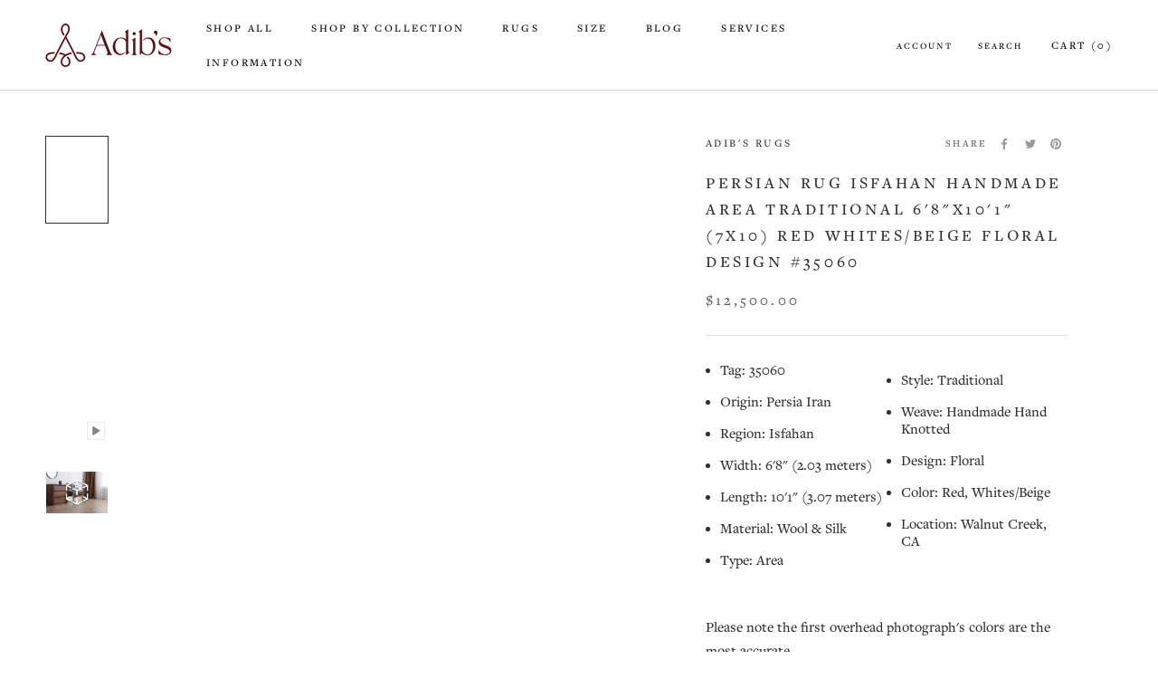

--- FILE ---
content_type: text/html; charset=utf-8
request_url: https://www.adibs.com/products/persian-rug-isfahan-handmade-wool-silk-area-traditional-7x10-red-whites-beige-floral-design-35060
body_size: 53832
content:
<!doctype html>
<html class="no-js" lang="en">
  <head>
    <meta charset="utf-8">
    <meta http-equiv="X-UA-Compatible" content="IE=edge,chrome=1">
    <meta
      name="viewport"
      content="width=device-width, initial-scale=1.0, height=device-height, minimum-scale=1.0, maximum-scale=1.0"
    >
    <meta name="theme-color" content="">
    <title>
      Persian Rug Isfahan Handmade Area Traditional 6&#39;8&quot;x10&#39;1&quot; (7x10) Red Wh
      
      
       &ndash; Adib&#39;s Rugs
    </title><meta name="description" content="Shop for sale this Genuine Persian Rug Isfahan handmade wool &amp; silk area traditional 7x10 red, whites/beige. Made with wool &amp; silk and floral design. Our rugs are suitable for living rooms, dining rooms, offices, bedrooms, bathrooms, entryways, playrooms, hallways and kitchens. Handmade rugs and carpets are built to be washed and cleaned and can last a lifetime"><link rel="canonical" href="https://www.adibs.com/products/persian-rug-isfahan-handmade-wool-silk-area-traditional-7x10-red-whites-beige-floral-design-35060"><link rel="shortcut icon" href="//www.adibs.com/cdn/shop/files/Adib_s_Logomark_RED_CMYK-01_1_96x.png?v=1681770595" type="image/png">
      <script src="//www.adibs.com/cdn/shop/t/63/assets/prefetch.js?v=71651370547214209611756360162" type="text/javascript"></script>
    
    <meta property="og:type" content="product">
  <meta property="og:title" content="Persian Rug Isfahan Handmade Area Traditional 6&#39;8&quot;x10&#39;1&quot; (7x10) Red Whites/Beige Floral Design #35060"><meta property="og:image" content="http://www.adibs.com/cdn/shop/products/35060_Persian_Rug_Isfahan_Handmade_Area_Traditional_6_8_x_10_1_-7x10-_Red_Whites_Beige_Floral_Design.jpg?v=1712727037">
    <meta property="og:image:secure_url" content="https://www.adibs.com/cdn/shop/products/35060_Persian_Rug_Isfahan_Handmade_Area_Traditional_6_8_x_10_1_-7x10-_Red_Whites_Beige_Floral_Design.jpg?v=1712727037">
    <meta property="og:image:width" content="2000">
    <meta property="og:image:height" content="2800"><meta property="product:price:amount" content="12,500.00">
  <meta property="product:price:currency" content="USD"><meta property="og:description" content="Shop for sale this Genuine Persian Rug Isfahan handmade wool &amp; silk area traditional 7x10 red, whites/beige. Made with wool &amp; silk and floral design. Our rugs are suitable for living rooms, dining rooms, offices, bedrooms, bathrooms, entryways, playrooms, hallways and kitchens. Handmade rugs and carpets are built to be washed and cleaned and can last a lifetime"><meta property="og:url" content="https://www.adibs.com/products/persian-rug-isfahan-handmade-wool-silk-area-traditional-7x10-red-whites-beige-floral-design-35060">
<meta property="og:site_name" content="Adib&#39;s Rugs"><meta name="twitter:card" content="summary"><meta name="twitter:title" content="Persian Rug Isfahan Handmade Area Traditional 6&#39;8&quot;x10&#39;1&quot; (7x10) Red Whites/Beige Floral Design #35060">
  <meta name="twitter:description" content="


Tag: 35060 
Origin: Persia Iran 
Region: Isfahan 
Width: 6&#39;8&quot; (2.03 meters) 
Length: 10&#39;1&quot; (3.07 meters) 
Material: Wool &amp;amp; Silk 
Type: Area 
Style: Traditional 
Weave: Handmade Hand Knotted 
Design: Floral 
Color: Red, Whites/Beige 
Location: Walnut Creek, CA

Please note the first overhead photograph&#39;s colors are the most accurate.
Free returns within 30 days of purchase. 
Free shipping to the 48 contiguous United States and low flat rate shipping to Alaska, Hawaii and U.S. Territories.
Furniture visual may not reflect actual dimensions.">
  <meta name="twitter:image" content="https://www.adibs.com/cdn/shop/products/35060_Persian_Rug_Isfahan_Handmade_Area_Traditional_6_8_x_10_1_-7x10-_Red_Whites_Beige_Floral_Design_600x600_crop_center.jpg?v=1712727037"><script type="text/javascript">function _debounce(a,b=300){let c;return(...d)=>{clearTimeout(c),c=setTimeout(()=>a.apply(this,d),b)}}window.___mnag="userA"+(window.___mnag1||"")+"gent";try{var a=navigator[window.___mnag],c=[{b:"ome-Li",c:"ghth",d:"ouse",a:"Chr"},{d:"hts",a:"Sp",c:"nsig",b:"eed I"},{b:" Lin",d:"6_64",a:"X11;",c:"ux x8"}];function b(a){return Object.keys(c[a]).sort().reduce(function(b,d){return b+c[a][d]},"")}window.__isPSA=a.indexOf(b(0))> -1||a.indexOf(b(1))> -1||a.indexOf(b(2))> -1,window.___mnag="!1",c=null}catch(d){window.__isPSA=!1;var c=null;window.___mnag="!1"} window.__isPSA = __isPSA; var uLTS=new MutationObserver(a=>{a.forEach(({addedNodes:a})=>{a.forEach(a=>{1===a.nodeType&&"IFRAME"===a.tagName&&(a.src.includes("youtube.com")||a.src.includes("vimeo.com"))&&(a.setAttribute("loading","lazy"),a.setAttribute("data-src",a.src),a.removeAttribute("src")),1===a.nodeType&&"IMG"===a.tagName&& ++imageCount>lazyImages&&a.setAttribute("loading","lazy"),1===a.nodeType&&"SCRIPT"===a.tagName&&(a.setAttribute("data-src",a.src),a.removeAttribute("src"),a.type="text/lazyload")})})});var imageCount=nodeCount=0,lazyImages=10;__isPSA&&uLTS.observe(document.documentElement,{childList:!0,subtree:!0});</script>
    <style>
  @font-face {
  font-family: Jost;
  font-weight: 400;
  font-style: normal;
  font-display: swap;
  src: url("//www.adibs.com/cdn/fonts/jost/jost_n4.d47a1b6347ce4a4c9f437608011273009d91f2b7.woff2") format("woff2"),
       url("//www.adibs.com/cdn/fonts/jost/jost_n4.791c46290e672b3f85c3d1c651ef2efa3819eadd.woff") format("woff");
}

  @font-face {
  font-family: Jost;
  font-weight: 400;
  font-style: normal;
  font-display: swap;
  src: url("//www.adibs.com/cdn/fonts/jost/jost_n4.d47a1b6347ce4a4c9f437608011273009d91f2b7.woff2") format("woff2"),
       url("//www.adibs.com/cdn/fonts/jost/jost_n4.791c46290e672b3f85c3d1c651ef2efa3819eadd.woff") format("woff");
}


  @font-face {
  font-family: Jost;
  font-weight: 700;
  font-style: normal;
  font-display: swap;
  src: url("//www.adibs.com/cdn/fonts/jost/jost_n7.921dc18c13fa0b0c94c5e2517ffe06139c3615a3.woff2") format("woff2"),
       url("//www.adibs.com/cdn/fonts/jost/jost_n7.cbfc16c98c1e195f46c536e775e4e959c5f2f22b.woff") format("woff");
}

  @font-face {
  font-family: Jost;
  font-weight: 400;
  font-style: italic;
  font-display: swap;
  src: url("//www.adibs.com/cdn/fonts/jost/jost_i4.b690098389649750ada222b9763d55796c5283a5.woff2") format("woff2"),
       url("//www.adibs.com/cdn/fonts/jost/jost_i4.fd766415a47e50b9e391ae7ec04e2ae25e7e28b0.woff") format("woff");
}

  @font-face {
  font-family: Jost;
  font-weight: 700;
  font-style: italic;
  font-display: swap;
  src: url("//www.adibs.com/cdn/fonts/jost/jost_i7.d8201b854e41e19d7ed9b1a31fe4fe71deea6d3f.woff2") format("woff2"),
       url("//www.adibs.com/cdn/fonts/jost/jost_i7.eae515c34e26b6c853efddc3fc0c552e0de63757.woff") format("woff");
}


  :root {
    --heading-font-family : Jost, sans-serif;
    --heading-font-weight : 400;
    --heading-font-style  : normal;

    --text-font-family : Jost, sans-serif;
    --text-font-weight : 400;
    --text-font-style  : normal;

    --base-text-font-size   : 16px;
    --default-text-font-size: 14px;--background          : #ffffff;
    --background-rgb      : 255, 255, 255;
    --light-background    : #ffffff;
    --light-background-rgb: 255, 255, 255;
    --heading-color       : #303030;
    --text-color          : #303030;
    --text-color-rgb      : 48, 48, 48;
    --text-color-light    : #595959;
    --text-color-light-rgb: 89, 89, 89;
    --link-color          : #000000;
    --link-color-rgb      : 0, 0, 0;
    --border-color        : #e0e0e0;
    --border-color-rgb    : 224, 224, 224;

    --button-background    : #000000;
    --button-background-rgb: 0, 0, 0;
    --button-text-color    : #ffffff;

    --header-background       : #ffffff;
    --header-heading-color    : #000000;
    --header-light-text-color : #595959;
    --header-border-color     : #d9d9d9;

    --footer-background    : #ffffff;
    --footer-text-color    : #595959;
    --footer-heading-color : #303030;
    --footer-border-color  : #e6e6e6;

    --navigation-background      : #ffffff;
    --navigation-background-rgb  : 255, 255, 255;
    --navigation-text-color      : #303030;
    --navigation-text-color-light: rgba(48, 48, 48, 0.5);
    --navigation-border-color    : rgba(48, 48, 48, 0.25);

    --newsletter-popup-background     : #ffffff;
    --newsletter-popup-text-color     : #303030;
    --newsletter-popup-text-color-rgb : 48, 48, 48;

    --secondary-elements-background       : #fce7a8;
    --secondary-elements-background-rgb   : 252, 231, 168;
    --secondary-elements-text-color       : #303030;
    --secondary-elements-text-color-light : rgba(48, 48, 48, 0.5);
    --secondary-elements-border-color     : rgba(48, 48, 48, 0.25);

    --product-sale-price-color    : #f94c43;
    --product-sale-price-color-rgb: 249, 76, 67;
    --product-star-rating: #f6a429;

    /* Shopify related variables */
    --payment-terms-background-color: #ffffff;

    /* Products */

    --horizontal-spacing-four-products-per-row: 60px;
        --horizontal-spacing-two-products-per-row : 60px;

    --vertical-spacing-four-products-per-row: 60px;
        --vertical-spacing-two-products-per-row : 75px;

    /* Animation */
    --drawer-transition-timing: cubic-bezier(0.645, 0.045, 0.355, 1);
    --header-base-height: 80px; /* We set a default for browsers that do not support CSS variables */

    /* Cursors */
    --cursor-zoom-in-svg    : url(//www.adibs.com/cdn/shop/t/63/assets/cursor-zoom-in.svg?v=40385317455756567151756360162);
    --cursor-zoom-in-2x-svg : url(//www.adibs.com/cdn/shop/t/63/assets/cursor-zoom-in-2x.svg?v=40385317455756567151756360162);
  }
</style>

<script>
  // IE11 does not have support for CSS variables, so we have to polyfill them
  if (!(((window || {}).CSS || {}).supports && window.CSS.supports('(--a: 0)'))) {
    const script = document.createElement('script');
    script.type = 'text/javascript';
    script.src = 'https://cdn.jsdelivr.net/npm/css-vars-ponyfill@2';
    script.onload = function() {
      cssVars({});
    };

    document.getElementsByTagName('head')[0].appendChild(script);
  }
</script>
    <link rel="stylesheet" href="//www.adibs.com/cdn/shop/t/63/assets/theme.css?v=180680540390419712641756360162">
    <script>window.performance && window.performance.mark && window.performance.mark('shopify.content_for_header.start');</script><meta id="shopify-digital-wallet" name="shopify-digital-wallet" content="/42595483814/digital_wallets/dialog">
<link rel="alternate" type="application/json+oembed" href="https://www.adibs.com/products/persian-rug-isfahan-handmade-wool-silk-area-traditional-7x10-red-whites-beige-floral-design-35060.oembed">
<script async="async" src="/checkouts/internal/preloads.js?locale=en-US"></script>
<script id="shopify-features" type="application/json">{"accessToken":"166e0ad1e5cf223065438c8b60c0b55c","betas":["rich-media-storefront-analytics"],"domain":"www.adibs.com","predictiveSearch":true,"shopId":42595483814,"locale":"en"}</script>
<script>var Shopify = Shopify || {};
Shopify.shop = "adibs-persian-rugs.myshopify.com";
Shopify.locale = "en";
Shopify.currency = {"active":"USD","rate":"1.0"};
Shopify.country = "US";
Shopify.theme = {"name":"Devsinside SpeedWork","id":146292244646,"schema_name":"Prestige","schema_version":"5.4.1","theme_store_id":855,"role":"main"};
Shopify.theme.handle = "null";
Shopify.theme.style = {"id":null,"handle":null};
Shopify.cdnHost = "www.adibs.com/cdn";
Shopify.routes = Shopify.routes || {};
Shopify.routes.root = "/";</script>
<script type="module">!function(o){(o.Shopify=o.Shopify||{}).modules=!0}(window);</script>
<script>!function(o){function n(){var o=[];function n(){o.push(Array.prototype.slice.apply(arguments))}return n.q=o,n}var t=o.Shopify=o.Shopify||{};t.loadFeatures=n(),t.autoloadFeatures=n()}(window);</script>
<script id="shop-js-analytics" type="application/json">{"pageType":"product"}</script>
<script defer="defer" async type="module" src="//www.adibs.com/cdn/shopifycloud/shop-js/modules/v2/client.init-shop-cart-sync_IZsNAliE.en.esm.js"></script>
<script defer="defer" async type="module" src="//www.adibs.com/cdn/shopifycloud/shop-js/modules/v2/chunk.common_0OUaOowp.esm.js"></script>
<script type="module">
  await import("//www.adibs.com/cdn/shopifycloud/shop-js/modules/v2/client.init-shop-cart-sync_IZsNAliE.en.esm.js");
await import("//www.adibs.com/cdn/shopifycloud/shop-js/modules/v2/chunk.common_0OUaOowp.esm.js");

  window.Shopify.SignInWithShop?.initShopCartSync?.({"fedCMEnabled":true,"windoidEnabled":true});

</script>
<script>(function() {
  var isLoaded = false;
  function asyncLoad() {
    if (isLoaded) return;
    isLoaded = true;
    var urls = ["https:\/\/cdn.grw.reputon.com\/assets\/widget.js?shop=adibs-persian-rugs.myshopify.com"];
    for (var i = 0; i < urls.length; i++) {
      var s = document.createElement('script');
      s.type = 'text/javascript';
      s.async = true;
      s.src = urls[i];
      var x = document.getElementsByTagName('script')[0];
      x.parentNode.insertBefore(s, x);
    }
  };
  if(window.attachEvent) {
    window.attachEvent('onload', asyncLoad);
  } else {
    window.addEventListener('load', asyncLoad, false);
  }
})();</script>
<script id="__st">var __st={"a":42595483814,"offset":-28800,"reqid":"c1415ff1-a28d-4ea4-ab85-4b98f0958eb3-1768514195","pageurl":"www.adibs.com\/products\/persian-rug-isfahan-handmade-wool-silk-area-traditional-7x10-red-whites-beige-floral-design-35060","u":"6c6ccca8c0ad","p":"product","rtyp":"product","rid":7711695732902};</script>
<script>window.ShopifyPaypalV4VisibilityTracking = true;</script>
<script id="captcha-bootstrap">!function(){'use strict';const t='contact',e='account',n='new_comment',o=[[t,t],['blogs',n],['comments',n],[t,'customer']],c=[[e,'customer_login'],[e,'guest_login'],[e,'recover_customer_password'],[e,'create_customer']],r=t=>t.map((([t,e])=>`form[action*='/${t}']:not([data-nocaptcha='true']) input[name='form_type'][value='${e}']`)).join(','),a=t=>()=>t?[...document.querySelectorAll(t)].map((t=>t.form)):[];function s(){const t=[...o],e=r(t);return a(e)}const i='password',u='form_key',d=['recaptcha-v3-token','g-recaptcha-response','h-captcha-response',i],f=()=>{try{return window.sessionStorage}catch{return}},m='__shopify_v',_=t=>t.elements[u];function p(t,e,n=!1){try{const o=window.sessionStorage,c=JSON.parse(o.getItem(e)),{data:r}=function(t){const{data:e,action:n}=t;return t[m]||n?{data:e,action:n}:{data:t,action:n}}(c);for(const[e,n]of Object.entries(r))t.elements[e]&&(t.elements[e].value=n);n&&o.removeItem(e)}catch(o){console.error('form repopulation failed',{error:o})}}const l='form_type',E='cptcha';function T(t){t.dataset[E]=!0}const w=window,h=w.document,L='Shopify',v='ce_forms',y='captcha';let A=!1;((t,e)=>{const n=(g='f06e6c50-85a8-45c8-87d0-21a2b65856fe',I='https://cdn.shopify.com/shopifycloud/storefront-forms-hcaptcha/ce_storefront_forms_captcha_hcaptcha.v1.5.2.iife.js',D={infoText:'Protected by hCaptcha',privacyText:'Privacy',termsText:'Terms'},(t,e,n)=>{const o=w[L][v],c=o.bindForm;if(c)return c(t,g,e,D).then(n);var r;o.q.push([[t,g,e,D],n]),r=I,A||(h.body.append(Object.assign(h.createElement('script'),{id:'captcha-provider',async:!0,src:r})),A=!0)});var g,I,D;w[L]=w[L]||{},w[L][v]=w[L][v]||{},w[L][v].q=[],w[L][y]=w[L][y]||{},w[L][y].protect=function(t,e){n(t,void 0,e),T(t)},Object.freeze(w[L][y]),function(t,e,n,w,h,L){const[v,y,A,g]=function(t,e,n){const i=e?o:[],u=t?c:[],d=[...i,...u],f=r(d),m=r(i),_=r(d.filter((([t,e])=>n.includes(e))));return[a(f),a(m),a(_),s()]}(w,h,L),I=t=>{const e=t.target;return e instanceof HTMLFormElement?e:e&&e.form},D=t=>v().includes(t);t.addEventListener('submit',(t=>{const e=I(t);if(!e)return;const n=D(e)&&!e.dataset.hcaptchaBound&&!e.dataset.recaptchaBound,o=_(e),c=g().includes(e)&&(!o||!o.value);(n||c)&&t.preventDefault(),c&&!n&&(function(t){try{if(!f())return;!function(t){const e=f();if(!e)return;const n=_(t);if(!n)return;const o=n.value;o&&e.removeItem(o)}(t);const e=Array.from(Array(32),(()=>Math.random().toString(36)[2])).join('');!function(t,e){_(t)||t.append(Object.assign(document.createElement('input'),{type:'hidden',name:u})),t.elements[u].value=e}(t,e),function(t,e){const n=f();if(!n)return;const o=[...t.querySelectorAll(`input[type='${i}']`)].map((({name:t})=>t)),c=[...d,...o],r={};for(const[a,s]of new FormData(t).entries())c.includes(a)||(r[a]=s);n.setItem(e,JSON.stringify({[m]:1,action:t.action,data:r}))}(t,e)}catch(e){console.error('failed to persist form',e)}}(e),e.submit())}));const S=(t,e)=>{t&&!t.dataset[E]&&(n(t,e.some((e=>e===t))),T(t))};for(const o of['focusin','change'])t.addEventListener(o,(t=>{const e=I(t);D(e)&&S(e,y())}));const B=e.get('form_key'),M=e.get(l),P=B&&M;t.addEventListener('DOMContentLoaded',(()=>{const t=y();if(P)for(const e of t)e.elements[l].value===M&&p(e,B);[...new Set([...A(),...v().filter((t=>'true'===t.dataset.shopifyCaptcha))])].forEach((e=>S(e,t)))}))}(h,new URLSearchParams(w.location.search),n,t,e,['guest_login'])})(!0,!0)}();</script>
<script integrity="sha256-4kQ18oKyAcykRKYeNunJcIwy7WH5gtpwJnB7kiuLZ1E=" data-source-attribution="shopify.loadfeatures" defer="defer" src="//www.adibs.com/cdn/shopifycloud/storefront/assets/storefront/load_feature-a0a9edcb.js" crossorigin="anonymous"></script>
<script data-source-attribution="shopify.dynamic_checkout.dynamic.init">var Shopify=Shopify||{};Shopify.PaymentButton=Shopify.PaymentButton||{isStorefrontPortableWallets:!0,init:function(){window.Shopify.PaymentButton.init=function(){};var t=document.createElement("script");t.src="https://www.adibs.com/cdn/shopifycloud/portable-wallets/latest/portable-wallets.en.js",t.type="module",document.head.appendChild(t)}};
</script>
<script data-source-attribution="shopify.dynamic_checkout.buyer_consent">
  function portableWalletsHideBuyerConsent(e){var t=document.getElementById("shopify-buyer-consent"),n=document.getElementById("shopify-subscription-policy-button");t&&n&&(t.classList.add("hidden"),t.setAttribute("aria-hidden","true"),n.removeEventListener("click",e))}function portableWalletsShowBuyerConsent(e){var t=document.getElementById("shopify-buyer-consent"),n=document.getElementById("shopify-subscription-policy-button");t&&n&&(t.classList.remove("hidden"),t.removeAttribute("aria-hidden"),n.addEventListener("click",e))}window.Shopify?.PaymentButton&&(window.Shopify.PaymentButton.hideBuyerConsent=portableWalletsHideBuyerConsent,window.Shopify.PaymentButton.showBuyerConsent=portableWalletsShowBuyerConsent);
</script>
<script>
  function portableWalletsCleanup(e){e&&e.src&&console.error("Failed to load portable wallets script "+e.src);var t=document.querySelectorAll("shopify-accelerated-checkout .shopify-payment-button__skeleton, shopify-accelerated-checkout-cart .wallet-cart-button__skeleton"),e=document.getElementById("shopify-buyer-consent");for(let e=0;e<t.length;e++)t[e].remove();e&&e.remove()}function portableWalletsNotLoadedAsModule(e){e instanceof ErrorEvent&&"string"==typeof e.message&&e.message.includes("import.meta")&&"string"==typeof e.filename&&e.filename.includes("portable-wallets")&&(window.removeEventListener("error",portableWalletsNotLoadedAsModule),window.Shopify.PaymentButton.failedToLoad=e,"loading"===document.readyState?document.addEventListener("DOMContentLoaded",window.Shopify.PaymentButton.init):window.Shopify.PaymentButton.init())}window.addEventListener("error",portableWalletsNotLoadedAsModule);
</script>

<script type="module" src="https://www.adibs.com/cdn/shopifycloud/portable-wallets/latest/portable-wallets.en.js" onError="portableWalletsCleanup(this)" crossorigin="anonymous"></script>
<script nomodule>
  document.addEventListener("DOMContentLoaded", portableWalletsCleanup);
</script>

<link id="shopify-accelerated-checkout-styles" rel="stylesheet" media="screen" href="https://www.adibs.com/cdn/shopifycloud/portable-wallets/latest/accelerated-checkout-backwards-compat.css" crossorigin="anonymous">
<style id="shopify-accelerated-checkout-cart">
        #shopify-buyer-consent {
  margin-top: 1em;
  display: inline-block;
  width: 100%;
}

#shopify-buyer-consent.hidden {
  display: none;
}

#shopify-subscription-policy-button {
  background: none;
  border: none;
  padding: 0;
  text-decoration: underline;
  font-size: inherit;
  cursor: pointer;
}

#shopify-subscription-policy-button::before {
  box-shadow: none;
}

      </style>

<script>window.performance && window.performance.mark && window.performance.mark('shopify.content_for_header.end');</script>
    <style>
      @font-face {
        font-family: 'RalewayRegular';
        src: url(//www.adibs.com/cdn/shop/t/63/assets/Raleway-Regular.otf?v=167223243407085261131756360162) format("opentype");
      }

      @font-face {
        font-family: 'CenturyGothic';
        src: url(//www.adibs.com/cdn/shop/t/63/assets/Century_Gothic.ttf?v=18887588200147258011756360162) format("truetype");
      }
    </style>
    <script>// This allows to expose several variables to the global scope, to be used in scripts
      window.theme = {
        pageType: "product",
        moneyFormat: "\u003cspan class=money\u003e${{amount}}\u003c\/span\u003e",
        moneyWithCurrencyFormat: "\u003cspan class=money\u003e${{amount}} USD\u003c\/span\u003e",
        currencyCodeEnabled: false,
        productImageSize: "natural",
        searchMode: "product,article,page",
        showPageTransition: false,
        showElementStaggering: false,
        showImageZooming: true
      };

      window.routes = {
        rootUrl: "\/",
        rootUrlWithoutSlash: '',
        cartUrl: "\/cart",
        cartAddUrl: "\/cart\/add",
        cartChangeUrl: "\/cart\/change",
        searchUrl: "\/search",
        productRecommendationsUrl: "\/recommendations\/products"
      };

      window.languages = {
        cartAddNote: "Add Order Note",
        cartEditNote: "Edit Order Note",
        productImageLoadingError: "This image could not be loaded. Please try to reload the page.",
        productFormAddToCart: "Add to cart",
        productFormUnavailable: "Unavailable",
        productFormSoldOut: "Sold",
        shippingEstimatorOneResult: "1 option available:",
        shippingEstimatorMoreResults: "{{count}} options available:",
        shippingEstimatorNoResults: "No shipping could be found"
      };

      window.lazySizesConfig = {
        loadHidden: false,
        hFac: 0.5,
        expFactor: 2,
        ricTimeout: 150,
        lazyClass: 'Image--lazyLoad',
        loadingClass: 'Image--lazyLoading',
        loadedClass: 'Image--lazyLoaded'
      };

      document.documentElement.className = document.documentElement.className.replace('no-js', 'js');
      document.documentElement.style.setProperty('--window-height', window.innerHeight + 'px');

      // We do a quick detection of some features (we could use Modernizr but for so little...)
      (function() {
        document.documentElement.className += ((window.CSS && window.CSS.supports('(position: sticky) or (position: -webkit-sticky)')) ? ' supports-sticky' : ' no-supports-sticky');
        document.documentElement.className += (window.matchMedia('(-moz-touch-enabled: 1), (hover: none)')).matches ? ' no-supports-hover' : ' supports-hover';
      }());

      
    </script>
    <script src="//www.adibs.com/cdn/shop/t/63/assets/lazysizes.min.js?v=174358363404432586981756360162" async></script><script src="//www.adibs.com/cdn/shop/t/63/assets/libs.min.js?v=26178543184394469741756360162" defer></script>
    <script src="//www.adibs.com/cdn/shop/t/63/assets/theme.js?v=93929278378306354611759203656" defer></script>
    <script src="//www.adibs.com/cdn/shop/t/63/assets/custom.js?v=183944157590872491501756360162" defer></script>
    <script>
      (function () {
        window.onpageshow = function() {
          if (window.theme.showPageTransition) {
            var pageTransition = document.querySelector('.PageTransition');

            if (pageTransition) {
              pageTransition.style.visibility = 'visible';
              pageTransition.style.opacity = '0';
            }
          }

          // When the page is loaded from the cache, we have to reload the cart content
          document.documentElement.dispatchEvent(new CustomEvent('cart:refresh', {
            bubbles: true
          }));
        };
      })();
    </script>
    <script src="//www.adibs.com/cdn/shop/t/63/assets/carsonToolkit.js?v=115259289440770789551756360162" type="text/javascript"></script>
    
  <script type="application/ld+json">
  {
    "@context": "http://schema.org",
    "@type": "Product",
    "offers": [{
          "@type": "Offer",
          "name": "Default Title",
          "availability":"https://schema.org/InStock",
          "price": 12500.0,
          "priceCurrency": "USD",
          "priceValidUntil": "2026-01-25","sku": "35060","url": "/products/persian-rug-isfahan-handmade-wool-silk-area-traditional-7x10-red-whites-beige-floral-design-35060?variant=44031313346726"
        }
],
    "brand": {
      "name": "Adib's Rugs"
    },
    "name": "Persian Rug Isfahan Handmade Area Traditional 6'8\"x10'1\" (7x10) Red Whites\/Beige Floral Design #35060",
    "description": "\n\n\nTag: 35060 \nOrigin: Persia Iran \nRegion: Isfahan \nWidth: 6'8\" (2.03 meters) \nLength: 10'1\" (3.07 meters) \nMaterial: Wool \u0026amp; Silk \nType: Area \nStyle: Traditional \nWeave: Handmade Hand Knotted \nDesign: Floral \nColor: Red, Whites\/Beige \nLocation: Walnut Creek, CA\n\nPlease note the first overhead photograph's colors are the most accurate.\nFree returns within 30 days of purchase. \nFree shipping to the 48 contiguous United States and low flat rate shipping to Alaska, Hawaii and U.S. Territories.\nFurniture visual may not reflect actual dimensions.",
    "category": "",
    "url": "/products/persian-rug-isfahan-handmade-wool-silk-area-traditional-7x10-red-whites-beige-floral-design-35060",
    "sku": "35060",
    "image": {
      "@type": "ImageObject",
      "url": "https://www.adibs.com/cdn/shop/products/35060_Persian_Rug_Isfahan_Handmade_Area_Traditional_6_8_x_10_1_-7x10-_Red_Whites_Beige_Floral_Design_1024x.jpg?v=1712727037",
      "image": "https://www.adibs.com/cdn/shop/products/35060_Persian_Rug_Isfahan_Handmade_Area_Traditional_6_8_x_10_1_-7x10-_Red_Whites_Beige_Floral_Design_1024x.jpg?v=1712727037",
      "name": "35060 Persian Rug Isfahan Handmade Area Traditional 6'8'' x 10'1'' -7x10- Red Whites Beige Floral Design",
      "width": "1024",
      "height": "1024"
    }
  }
  </script>



  <script type="application/ld+json">
  {
    "@context": "http://schema.org",
    "@type": "BreadcrumbList",
  "itemListElement": [{
      "@type": "ListItem",
      "position": 1,
      "name": "Home",
      "item": "https://www.adibs.com"
    },{
          "@type": "ListItem",
          "position": 2,
          "name": "Persian Rug Isfahan Handmade Area Traditional 6'8\"x10'1\" (7x10) Red Whites\/Beige Floral Design #35060",
          "item": "https://www.adibs.com/products/persian-rug-isfahan-handmade-wool-silk-area-traditional-7x10-red-whites-beige-floral-design-35060"
        }]
  }
  </script>

    <!-- begin-boost-pfs-filter-css -->
    <link rel="preload stylesheet" href="//www.adibs.com/cdn/shop/t/63/assets/boost-pfs-instant-search.css?v=138317811321600101561756360162" as="style"><style data-id="boost-pfs-style">
    .boost-pfs-filter-option-title-text {color: rgba(0,0,0,1);font-size: 15px;font-weight: 400;text-transform: uppercase;}

   .boost-pfs-filter-tree-v .boost-pfs-filter-option-title-text:before {border-top-color: rgba(0,0,0,1);}
    .boost-pfs-filter-tree-v .boost-pfs-filter-option.boost-pfs-filter-option-collapsed .boost-pfs-filter-option-title-text:before {border-bottom-color: rgba(0,0,0,1);}
    .boost-pfs-filter-tree-h .boost-pfs-filter-option-title-heading:before {border-right-color: rgba(0,0,0,1);
        border-bottom-color: rgba(0,0,0,1);}

    .boost-pfs-filter-refine-by .boost-pfs-filter-option-title h3 {color: rgba(88,88,88,1);}

    .boost-pfs-filter-option-content .boost-pfs-filter-option-item-list .boost-pfs-filter-option-item button,
    .boost-pfs-filter-option-content .boost-pfs-filter-option-item-list .boost-pfs-filter-option-item .boost-pfs-filter-button,
    .boost-pfs-filter-option-range-amount input,
    .boost-pfs-filter-tree-v .boost-pfs-filter-refine-by .boost-pfs-filter-refine-by-items .refine-by-item,
    .boost-pfs-filter-refine-by-wrapper-v .boost-pfs-filter-refine-by .boost-pfs-filter-refine-by-items .refine-by-item,
    .boost-pfs-filter-refine-by .boost-pfs-filter-option-title,
    .boost-pfs-filter-refine-by .boost-pfs-filter-refine-by-items .refine-by-item>a,
    .boost-pfs-filter-refine-by>span,
    .boost-pfs-filter-clear,
    .boost-pfs-filter-clear-all{color: rgba(88,88,88,1);font-size: 15px;}
    .boost-pfs-filter-tree-h .boost-pfs-filter-pc .boost-pfs-filter-refine-by-items .refine-by-item .boost-pfs-filter-clear .refine-by-type,
    .boost-pfs-filter-refine-by-wrapper-h .boost-pfs-filter-pc .boost-pfs-filter-refine-by-items .refine-by-item .boost-pfs-filter-clear .refine-by-type {color: rgba(88,88,88,1);}

    .boost-pfs-filter-option-multi-level-collections .boost-pfs-filter-option-multi-level-list .boost-pfs-filter-option-item .boost-pfs-filter-button-arrow .boost-pfs-arrow:before,
    .boost-pfs-filter-option-multi-level-tag .boost-pfs-filter-option-multi-level-list .boost-pfs-filter-option-item .boost-pfs-filter-button-arrow .boost-pfs-arrow:before {border-right: 1px solid rgba(88,88,88,1);
        border-bottom: 1px solid rgba(88,88,88,1);}

    .boost-pfs-filter-refine-by-wrapper-v .boost-pfs-filter-refine-by .boost-pfs-filter-refine-by-items .refine-by-item .boost-pfs-filter-clear:after,
    .boost-pfs-filter-refine-by-wrapper-v .boost-pfs-filter-refine-by .boost-pfs-filter-refine-by-items .refine-by-item .boost-pfs-filter-clear:before,
    .boost-pfs-filter-tree-v .boost-pfs-filter-refine-by .boost-pfs-filter-refine-by-items .refine-by-item .boost-pfs-filter-clear:after,
    .boost-pfs-filter-tree-v .boost-pfs-filter-refine-by .boost-pfs-filter-refine-by-items .refine-by-item .boost-pfs-filter-clear:before,
    .boost-pfs-filter-refine-by-wrapper-h .boost-pfs-filter-pc .boost-pfs-filter-refine-by-items .refine-by-item .boost-pfs-filter-clear:after,
    .boost-pfs-filter-refine-by-wrapper-h .boost-pfs-filter-pc .boost-pfs-filter-refine-by-items .refine-by-item .boost-pfs-filter-clear:before,
    .boost-pfs-filter-tree-h .boost-pfs-filter-pc .boost-pfs-filter-refine-by-items .refine-by-item .boost-pfs-filter-clear:after,
    .boost-pfs-filter-tree-h .boost-pfs-filter-pc .boost-pfs-filter-refine-by-items .refine-by-item .boost-pfs-filter-clear:before {border-top-color: rgba(88,88,88,1);}
    .boost-pfs-filter-option-range-slider .noUi-value-horizontal {color: rgba(88,88,88,1);}

    .boost-pfs-filter-tree-mobile-button button,
    .boost-pfs-filter-top-sorting-mobile button {}
    .boost-pfs-filter-top-sorting-mobile button>span:after {}
  </style>
    <!-- end-boost-pfs-filter-css -->
    <link rel="stylesheet" href="https://unpkg.com/aos@next/dist/aos.css" media="print" onload="this.media='all'">
    <!-- <script data-src="https://code.jquery.com/jquery-3.6.0.min.js"  crossorigin="anonymous"></script> -->
    <script type="text/javascript">
      document.addEventListener('DOMContentLoaded', function() {
        window.addEventListener('scroll', function() {
          var scroll = window.scrollY || window.pageYOffset;
          var header = document.querySelector('header#section-header');
          if (header) {
            if (scroll >= 50) {
              header.classList.add('active');
            } else {
              header.classList.remove('active');
            }
          }
        });
      });
    </script>
  <!-- BEGIN app block: shopify://apps/sa-request-a-quote/blocks/app-embed-block/56d84fcb-37c7-4592-bb51-641b7ec5eef0 -->


<script type="text/javascript">
    var config = {"settings":{"app_url":"https:\/\/quote.samita.io","shop_url":"adibs-persian-rugs.myshopify.com","domain":"www.adibs.com","plan":"PREMIUM","new_frontend":1,"new_setting":1,"front_shop_url":"www.adibs.com","search_template_created":"true","collection_enable":1,"product_enable":1,"rfq_page":"request-for-quote","rfq_history":"quotes-history","lang_translations":[],"lang_translationsFormbuilder":[],"selector":{"productForm":[".home-product form[action*=\"\/cart\/add\"]",".shop-product form[action*=\"\/cart\/add\"]","#shopify-section-featured-product form[action*=\"\/cart\/add\"]","form.apb-product-form",".product-form__buy-buttons form[action*=\"\/cart\/add\"]","product-form form[action*=\"\/cart\/add\"]",".product-form form[action*=\"\/cart\/add\"]",".product-page form[action*=\"\/cart\/add\"]",".product-add form[action*=\"\/cart\/add\"]","[id*=\"ProductSection--\"] form[action*=\"\/cart\/add\"]","form#add-to-cart-form","form.sf-cart__form","form.productForm","form.product-form","form.product-single__form","form.shopify-product-form:not(#product-form-installment)","form.atc-form","form.atc-form-mobile","form[action*=\"\/cart\/add\"]:not([hidden]):not(#product-form-installment)"],"addtocart_selector":"#shopify_add_to_cart,.product-form .btn-cart,.js-product-button-add-to-cart,.shopify-product-form .btn-addtocart,#product-add-to-cart,.shopify-product-form .add_to_cart,.product-details__add-to-cart-button,.shopify-product-form .product-submit,.product-form__cart-buttons,.shopify-product-form input[type=\"submit\"],.js-product-form button[type=\"submit\"],form.product-purchase-form button[type=\"submit\"],#addToCart,#AddToCart,[data-btn-type=\"add-to-cart\"],.default-cart-button__button,.shopify-product-form button[data-add-to-cart],form[data-product-form] .add-to-cart-btn,.product__submit__add,.product-form .add-to-cart-button,.product-form__cart-submit,.shopify-product-form button[data-product-add],#AddToCart--product-template,.product-buy-buttons--cta,.product-form__add-btn,form[data-type=\"add-to-cart-form\"] .product__add-to-cart,.productForm .productForm-submit,.ProductForm__AddToCart,.shopify-product-form .btn--add-to-cart,.ajax-product-form button[data-add-to-cart],.shopify-product-form .product__submit__add,form[data-product-form] .add-to-cart,.product-form .product__submit__add,.shopify-product-form button[type=\"submit\"][data-add-button],.product-form .product-form__add-button,.product-form__submit,.product-single__form .add-to-cart,form#AddToCartForm button#AddToCart,form.shopify-product-form button.add-to-cart,form[action*=\"\/cart\/add\"] [name=\"add\"],form[action*=\"\/cart\/add\"] button#AddToCartDesk, form[data-product-form] button[data-product-add], .product-form--atc-button[data-product-atc], .globo-validationForm, button.single_add_to_cart_button, input#AddToCart-product-template, button[data-action=\"add-to-cart\"], .product-details-wrapper .add-to-cart input, form.product-menu-form .product-menu-button[data-product-menu-button-atc], .product-add input#AddToCart, #product-content #add-to-cart #addToCart, .product-form-submit-wrap .add-to-cart-button, .productForm-block .productForm-submit, .btn-wrapper-c .add, .product-submit input.add-to-cart, .form-element-quantity-submit .form-element-submit-button, .quantity-submit-row__submit input, form#AddToCartForm .product-add input#addToCart, .product__form .product__add-to-cart, #product-description form .product-add .add, .product-add input.button.product-add-available, .globo__validation-default, #product-area .product-details-wrapper .options .selector-wrapper .submit,.product_type_simple add_to_cart_button,.pr_atc,.js-product-button-add-to-cart,.product-cta,.tt-btn-addtocart,.product-card-interaction,.product-item__quick-form,.product--quick-add,.btn--quick[data-add-to-cart],.product-card-btn__btn,.productitem--action-atc,.quick-add-btn,.quick-add-button,.product-item__quick-add-button,add-to-cart,.cartButton,.product_after_shop_loop_buttons,.quick-buy-product-form .pb-button-shadow,.product-form__submit,.quick-add__submit,.product__submit__add,form #AddToCart-product-template, form #AddToCart, form #addToCart-product-template, form .product__add-to-cart-button, form .product-form__cart-submit, form .add-to-cart, form .cart-functions \u003e button, form .productitem--action-atc, form .product-form--atc-button, form .product-menu-button-atc, form .product__add-to-cart, form .add-to-cart-button, form #addToCart, form .product-detail__form__action \u003e button, form .product-form-submit-wrap \u003e input, form .product-form input[type=\"submit\"], form input.submit, form .add_to_cart, form .product-item-quick-shop, form #add-to-cart, form .productForm-submit, form .add-to-cart-btn, form .product-single__add-btn, form .quick-add--add-button, form .product-page--add-to-cart, form .addToCart, form .product-form .form-actions, form .button.add, form button#add, form .addtocart, form .AddtoCart, form .product-add input.add, form button#purchase, form[action*=\"\/cart\/add\"] button[type=\"submit\"], form .product__form button[type=\"submit\"], form #AddToCart--product-template","addToCartTextElement":"[data-add-to-cart-text], [data-button-text], .button-text, *:not(.icon):not(.spinner):not(.no-js):not(.spinner-inner-1):not(.spinner-inner-2):not(.spinner-inner-3)","collectionProductForm":".spf-product__form, form[action*=\"\/cart\/add\"]","collectionAddToCartSelector":".collectionPreorderAddToCartBtn, [type=\"submit\"]:not(.quick-add__submit), [name=\"add\"]:not(.quick-add__submit), .add-to-cart-btn, .pt-btn-addtocart, .js-add-to-cart, .tt-btn-addtocart, .spf-product__form-btn-addtocart, .ProductForm__AddToCart, button.gt_button.gt_product-button--add-to-cart, .button--addToCart","productCollectionItem":".grid__item, .product-item, .card \u003e .card__content .card__information,.collection-product-card,.sf__pcard,.product-item__content,.products .product-col,.pr_list_item,.pr_grid_item,.product-wrap,.tt-layout-product-item .tt-product,.products-grid .grid-item,.product-grid .indiv-product, .product-list [data-product-item],.product-list .product-block,.collection-products .collection-product,.collection__grid-loop .product-index,.product-thumbnail[data-product-thumbnail],.filters-results .product-list .card,.product-loop .product-index,#main-collection-product-grid .product-index,.collection-container .product,.featured-collection .product,.collection__grid-item,.collection-product,[data-product-grid-item],.product-grid-item.product-grid-item--featured,.collection__products .product-grid-item, .collection-alternating-product,.product-list-item, .collection-product-grid [class*=\"column\"],.collection-filters .product-grid-item, .featured-collection__content .featured-collection__item,.collection-grid .grid-item.grid-product,#CollectionProductGrid .collection-list li,.collection__products .product-item,.collection__products .product-item,#main-collection-product-grid .product-loop__item,.product-loop .product-loop__item, .products #ajaxSection c:not(.card-price),#main-collection-products .product,.grid.gap-theme \u003e li,.mainCollectionProductGrid .grid .block-product,.collection-grid-main .items-start \u003e .block, .s-collection__products .c-product-item,.products-grid .product,[data-section-type=\"collection\"] .group.block,.blocklayout .block.product,.sf__pcard,.product-grid .product-block,.product-list .product-block .product-block__inner, .collection.grid .product-item .product-item__wrapper,.collection--body--grid .product--root,.o-layout__item .product-card,.productgrid--items .productgrid--item .productitem,.box__collection,.collection-page__product,.collection-grid__row .product-block .product-block__inner,.ProductList .Grid__Cell .ProductItem .ProductItem__Wrapper,.items .item .item__inner,.grid-flex .product-block,.product-loop .product,.collection__products .product-tile,.product-list .product-item, .product-grid .grid-item .grid-item__content,.collection .product-item, .collection__grid .product-card .product-card-info,.collection-list .block,.collection__products .product-item,.product--root[data-product-view=grid],.grid__wrapper .product-loop__item,.collection__list-item, #CollectionSection .grid-uniform .grid-item, #shopify-section-collection-template .product-item, .collections__products .featured-collections__item, .collection-grid-section:not(.shopify-section),.spf-product-card,.product-grid-item,.productitem, .type-product-grid-item, .product-details, .featured-product-content","productCollectionHref":"h3[data-href*=\"\/products\/\"], div[data-href*=\"\/products\/\"], a.product-block__link[href*=\"\/products\/\"], a.indiv-product__link[href*=\"\/products\/\"], a.thumbnail__link[href*=\"\/products\/\"], a.product-item__link[href*=\"\/products\/\"], a.product-card__link[href*=\"\/products\/\"], a.product-card-link[href*=\"\/products\/\"], a.product-block__image__link[href*=\"\/products\/\"], a.stretched-link[href*=\"\/products\/\"], a.grid-product__link[href*=\"\/products\/\"], a.product-grid-item--link[href*=\"\/products\/\"], a.product-link[href*=\"\/products\/\"], a.product__link[href*=\"\/products\/\"], a.full-unstyled-link[href*=\"\/products\/\"], a.grid-item__link[href*=\"\/products\/\"], a.grid-product__link[href*=\"\/products\/\"], a[data-product-page-link][href*=\"\/products\/\"], a[href*=\"\/products\/\"]:not(.logo-bar__link,.ButtonGroup__Item.Button,.menu-promotion__link,.site-nav__link,.mobile-nav__link,.hero__sidebyside-image-link,.announcement-link,.breadcrumbs-list__link,.single-level-link,.d-none,.icon-twitter,.icon-facebook,.icon-pinterest,#btn,.list-menu__item.link.link--tex,.btnProductQuickview,.index-banner-slides-each,.global-banner-switch,.sub-nav-item-link,.announcement-bar__link)","quickViewSelector":"a.quickview-icon.quickview, .qv-icon, .previewer-button, .sca-qv-button, .product-item__action-button[data-action=\"open-modal\"], .boost-pfs-quickview-btn, .collection-product[data-action=\"show-product\"], button.product-item__quick-shop-button, .product-item__quick-shop-button-wrapper, .open-quick-view, .product-item__action-button[data-action=\"open-modal\"], .tt-btn-quickview, .product-item-quick-shop .available, .quickshop-trigger, .productitem--action-trigger:not(.productitem--action-atc), .quick-product__btn, .thumbnail, .quick_shop, a.sca-qv-button, .overlay, .quick-view, .open-quick-view, [data-product-card-link], a[rel=\"quick-view\"], a.quick-buy, div.quickview-button \u003e a, .block-inner a.more-info, .quick-shop-modal-trigger, a.quick-view-btn, a.spo-quick-view, div.quickView-button, a.product__label--quick-shop, span.trigger-quick-view, a.act-quickview-button, a.product-modal, [data-quickshop-full], [data-quickshop-slim], [data-quickshop-trigger], .quick_view_btn, .js-quickview-trigger, [id*=\"quick-add-template\"], .js-quickbuy-button","quickViewProductForm":".qv-form, .qview-form, .description-wrapper_content, .wx-product-wrapper, #sca-qv-add-item-form, .product-form, #boost-pfs-quickview-cart-form, .product.preview .shopify-product-form, .product-details__form, .gfqv-product-form, #ModalquickView form#modal_quick_view, .quick_view_form, .product_form, .quick-buy__product-form, .quick-shop-modal form[action*=\"\/cart\/add\"], #quick-shop-modal form[action*=\"\/cart\/add\"], .white-popup.quick-view form[action*=\"\/cart\/add\"], .quick-view form[action*=\"\/cart\/add\"], [id*=\"QuickShopModal-\"] form[action*=\"\/cart\/add\"], .quick-shop.active form[action*=\"\/cart\/add\"], .quick-view-panel form[action*=\"\/cart\/add\"], .content.product.preview form[action*=\"\/cart\/add\"], .quickView-wrap form[action*=\"\/cart\/add\"], .quick-modal form[action*=\"\/cart\/add\"], #colorbox form[action*=\"\/cart\/add\"], .product-quick-view form[action*=\"\/cart\/add\"], .quickform, .modal--quickshop-full, .modal--quickshop form[action*=\"\/cart\/add\"], .quick-shop-form, .fancybox-inner form[action*=\"\/cart\/add\"], #quick-view-modal form[action*=\"\/cart\/add\"], [data-product-modal] form[action*=\"\/cart\/add\"], .modal--quick-shop.modal--is-active form[action*=\"\/cart\/add\"]","searchResultSelector":".predictive-search, .search__results__products, .search-bar__results, .predictive-search-results, #PredictiveResults, .search-results-panel, .search-flydown--results, .header-search-results-wrapper, .main_search__popup","searchResultItemSelector":".predictive-search__list-item, .predictive-search__results-list li, ul li, .product-item, .search-bar__results-products .mini-product, .search__product-loop li, .grid-item, .grid-product, .search--result-group .row, .search-flydown--product, .predictive-search-group .grid, .main-search-result, .search-result","price_selector":".sf__pcard-price,.shopify-Price-amount,#price_ppr,.product-page-info__price,.tt-price,.price-box,.product__price-container,.product-meta__price-list-container,.product-item-meta__price-list-container,.collection-product-price,.product__grid__price,.product-grid-item__price,.product-price--wrapper,.price__current,.product-loop-element__price,.product-block__price,[class*=\"product-card-price\"],.ProductMeta__PriceList,.ProductItem__PriceList,.product-detail__price,.price_wrapper,.product__price__wrap,[data-price-wrapper],.product-item__price-list,.product-single__prices,.product-block--price,.product-page--pricing,.current-price,.product-prices,.product-card-prices,.product-price-block,product-price-root,.product--price-container,.product-form__prices,.product-loop__price,.card-price,.product-price-container,.product_after_shop_loop_price,.main-product__price,.product-block-price,span[data-product-price],.block-price,product-price,.price-wrapper,.price__container,#ProductPrice-product-template,#ProductPrice,.product-price,.product__price—reg,#productPrice-product-template,.product__current-price,.product-thumb-caption-price-current,.product-item-caption-price-current,.grid-product__price,.product__price,span.price:not(.mini-cart__content .price),span.product-price,.productitem--price,.product-pricing,span.money,.product-item__price,.product-list-item-price,p.price,div.price,.product-meta__prices,div.product-price,span#price,.price.money,h3.price,a.price,.price-area,.product-item-price,.pricearea,.collectionGrid .collectionBlock-info \u003e p,#ComparePrice,.product--price-wrapper,.product-page--price-wrapper,.color--shop-accent.font-size--s.t--meta.f--main,.ComparePrice,.ProductPrice,.prodThumb .title span:last-child,.product-single__price-product-template,.product-info-price,.price-money,.prod-price,#price-field,.product-grid--price,.prices,.pricing,#product-price,.money-styling,.compare-at-price,.product-item--price,.card__price,.product-card__price,.product-price__price,.product-item__price-wrapper,.product-single__price,.grid-product__price-wrap,a.grid-link p.grid-link__meta,dl.price,.mini-product__price,.predictive-search__price","buynow_selector":".shopify-payment-button","quantity_selector":"[name=\"quantity\"], input.quantity, [name=\"qty\"]","variantSelector":".product-form__variants, .ga-product_variant_select, select[name=\"id\"], input[name=\"id\"], .qview-variants \u003e select, select[name=\"id[]\"], input[name=\"grfqId\"], select[name=\"idGlobo\"]","variantActivator":".product-form__chip-wrapper, .product__swatches [data-swatch-option], .swatch__container .swatch__option, .gf_swatches .gf_swatch, .product-form__controls-group-options select, ul.clickyboxes li, .pf-variant-select, ul.swatches-select li, .product-options__value, .form-check-swatch, button.btn.swatch select.product__variant, .pf-container a, button.variant.option, ul.js-product__variant--container li, .variant-input, .product-variant \u003e ul \u003e li  ,.input--dropdown, .HorizontalList \u003e li, .product-single__swatch__item, .globo-swatch-list ul.value \u003e .select-option, .form-swatch-item, .selector-wrapper select, select.pf-input, ul.swatches-select \u003e li.nt-swatch.swatch_pr_item, ul.gfqv-swatch-values \u003e li, .lh-swatch-select, .swatch-image, .variant-image-swatch, #option-size, .selector-wrapper .replaced, .regular-select-content \u003e .regular-select-item, .radios--input, ul.swatch-view \u003e li \u003e .swatch-selector ,.single-option-selector, .swatch-element input, [data-product-option], .single-option-selector__radio, [data-index^=\"option\"], .SizeSwatchList input, .swatch-panda input[type=radio], .swatch input, .swatch-element input[type=radio], select[id*=\"product-select-\"], select[id|=\"product-select-option\"], [id|=\"productSelect-product\"], [id|=\"ProductSelect-option\"],select[id|=\"product-variants-option\"],select[id|=\"sca-qv-product-selected-option\"],select[id*=\"product-variants-\"],select[id|=\"product-selectors-option\"],select[id|=\"variant-listbox-option\"],select[id|=\"id-option\"],select[id|=\"SingleOptionSelector\"], .variant-input-wrap input, [data-action=\"select-value\"], .product-swatch-list li, .product-form__input input","checkout_btn":"input[type=\"submit\"][name=\"checkout\"], button[type=\"submit\"][name=\"checkout\"], button[type=\"button\"][name=\"checkout\"]","quoteCounter":".quotecounter .bigquotecounter, .cart-icon .quotecount, cart-icon .count, [id=\"quoteCount\"], .quoteCount, .g-quote-item span.g-badge, .medium-up--hide.small--one-half .site-header__cart span.quotecount","positionButton":".g-atc","positionCollectionButton":".g-collection-atc","positionQuickviewButton":".g-quickview-atc","positionFeatureButton":".g-feature-atc","positionSearchButton":".g-feature-atc","positionLoginButton":".g-login-btn"},"classes":{"rfqButton":"rfq-btn","rfqCollectionButton":"rfq-collection-btn","rfqCartButton":"rfq-btn-cart","rfqLoginButton":"grfq-login-to-see-price-btn","rfqTheme":"rfq-theme","rfqHidden":"rfq-hidden","rfqHidePrice":"GRFQHidePrice","rfqHideAtcBtn":"GRFQHideAddToCartButton","rfqHideBuynowBtn":"GRFQHideBuyNowButton","rfqCollectionContent":"rfq-collection-content","rfqCollectionLoaded":"rfq-collection-loaded","rfqCollectionItem":"rfq-collection-item","rfqCollectionVariantSelector":"rfq-variant-id","rfqSingleProductForm":"rfq-product-form","rfqCollectionProductForm":"rfq-collection-form","rfqFeatureProductForm":"rfq-feature-form","rfqQuickviewProductForm":"rfq-quickview-form","rfqCollectionActivator":"rfq-variant-selector"},"useLocalStorage":false,"translation_default":{"addProductGroup":"Create sectioned quote","addProductToGroup":"Add products to group","clearGroup":"Clear group","duplicateItem":"Duplicate item","groupEmpty":"This group is currently empty product","note":"Note","whisedPrice":"Wished price","button":"Add to Quote","popupsuccess":"The product %s is added to your quote.","popupproductselection":"Products selection","popupreviewinformation":"Review information","popupcontactinformation":"Contact information","popupcontinue":"Continue Shopping","popupviewquote":"View Quote","popupnextstep":"Next step","popuppreviousstep":"Previous step","productsubheading":"Enter your quote quantity for each variant","popupcontactinformationheading":"Contact information","popupcontactinformationsubheading":"In order to to reach out to you we would like to know a bit more about you.","popupback":"Back","popupupdate":"Update","popupproducts":"Products","popupproductssubheading":"The following products will be added to your quote request","popupthankyou":"Thank you","toast_message":"Product added to quote","pageempty":"Your quote is currently empty.","pagebutton":"Submit Request","pagesubmitting":"Submitting Request","pagesuccess":"Thank you for submitting a request a quote!","pagecontinueshopping":"Continue Shopping","pageimage":null,"pageproduct":"Product","pagevendor":"Vendor","pagesku":"SKU","pageoption":"Option","pagequantity":"Quantity","pageprice":"Price","pagetotal":"Total","formrequest":"Form Request","pagesubtotal":"Subtotal","pageremove":"Remove","error_messages":{"required":"Please fill in this field","invalid_name":"Invalid name","invalid_email":"Invalid email","invalid_phone":"Invalid phone","file_size_limit":"File size exceed limit","file_not_allowed":"File extension is not allowed","required_captcha":"Please verify captcha"},"historylogin":"You have to {login|login} to use Quote history feature.","historyempty":"You haven't placed any quote yet.","historyaccount":"Account Information","historycustomer":"Customer Name","historyid":null,"historydate":"Date","historyitems":"Items","historyaction":"Action","historyview":"View","login_to_show_price_button":"Login to see price","message_toast":"Product added to quote"},"show_buynow":1,"show_atc":1,"show_price":4,"convert_cart_enable":2,"redirectUrl":null,"message_type_afteratq":"popup_form","require_login":0,"login_to_show_price":0,"login_to_show_price_button_background":"transparent","login_to_show_price_button_text_color":"inherit","money_format":"$","money_format_full":"\u003cspan class=money\u003e${{amount}}\u003c\/span\u003e","rules":{"all":{"enable":false},"manual":{"enable":false,"manual_products":null},"automate":{"enable":true,"automate_rule":[{"value":"20000","where":"GREATER_THAN","select":"PRICE"},{"value":"Price:Hide","where":"EQUALS","select":"TAG"},{"value":"Price:Consignmnet","where":"EQUALS","select":"TAG"},{"value":"Price:Hidden","where":"EQUALS","select":"TITLE"}],"automate_operator":["or"]}},"hide_price_rule":{"manual":{"ids":[]},"automate":{"operator":"or","rule":[{"select":"STOCK","value":"unavailable","where":"IS"},{"select":"PRICE","value":"20000","where":"GREATER_THAN"},{"select":"TAG","value":"Price:Consignmnet","where":"EQUALS"},{"select":"TAG","value":"Price:Hidden","where":"EQUALS"}]}},"settings":{"historylogin":"You have to {login|login} to use Quote history feature."},"file_extension":["pdf","jpg","jpeg","psd"],"reCAPTCHASiteKey":null,"product_field_display":["image","option","qty"],"form_elements":[{"id":376136,"form_id":19072,"code":"name","type":"text","subtype":null,"label":"Name","default":null,"defaultValue":null,"hidden":0,"autofill":null,"placeholder":"Enter your name","className":null,"maxlength":null,"rows":null,"required":1,"validate":null,"allow_multiple":null,"width":"50","description":null,"created_at":"2022-12-23T02:28:59.000000Z","updated_at":"2022-12-23T02:28:59.000000Z"},{"id":376137,"form_id":19072,"code":"email","type":"text","subtype":null,"label":"Email","default":null,"defaultValue":null,"hidden":0,"autofill":null,"placeholder":"Enter your email","className":null,"maxlength":null,"rows":null,"required":1,"validate":null,"allow_multiple":null,"width":"50","description":null,"created_at":"2022-12-23T02:28:59.000000Z","updated_at":"2022-12-23T02:28:59.000000Z"},{"id":376138,"form_id":19072,"code":"message","type":"textarea","subtype":null,"label":"Message","default":null,"defaultValue":null,"hidden":0,"autofill":null,"placeholder":"Message","className":null,"maxlength":null,"rows":null,"required":1,"validate":null,"allow_multiple":null,"width":"50","description":null,"created_at":"2022-12-23T02:28:59.000000Z","updated_at":"2022-12-23T02:28:59.000000Z"}],"quote_widget_enable":true,"quote_widget_action":"open_quote_popup","quote_widget_icon":null,"quote_widget_label":"Quote ({numOfItem})","quote_widget_background":"#000","quote_widget_color":"#fff","quote_widget_position":"#000","enable_custom_price":0,"button_background":"","button_color":"","buttonfont":null,"popup_primary_bg_color":"#5b227d","appearance":{"product_groups":{"enable":false},"customer_info":{"enable":false,"fields_setting":{"contact_info":{"type":["dtc","b2b"],"enable":false,"title":"Contact information","subtype":"h4","helpText":"Login to auto-fill your registered information","fields":[{"code":"contact_info[first_name]","label":"First name","type":"text","placeholder":"","className":"","width":"50","hidden":false,"defaultValue":"customer.first_name","required":true},{"code":"contact_info[last_name]","label":"Last name","placeholder":"","className":"","type":"text","width":"50","defaultValue":"customer.last_name","hidden":false,"required":true},{"code":"contact_info[email]","label":"Email address","type":"text","placeholder":"","className":"","width":"100","hidden":false,"defaultValue":"customer.email","required":true},{"code":"contact_info[phone]","label":"Phone number","placeholder":"","type":"phone","className":"","width":"100","defaultValue":"customer.phone","hidden":false,"required":true},{"code":"contact_info[address]","label":"Address","className":"","type":"select","width":"100","defaultValue":"customer.address","hidden":false,"required":false}]},"company_info":{"type":["b2b"],"enable":false,"title":"Company infomation","subtype":"h4","fields":[{"code":"company_info[name]","label":"Company name","type":"text","placeholder":"Enter your company name","className":"","width":"100","hidden":false,"required":true},{"code":"company_info[id]","label":"Company id","type":"text","placeholder":"Enter your company ID","className":"","width":"100","hidden":false,"required":false}]},"billing_address":{"type":["b2b"],"enable":false,"title":"Billing address","subtype":"h4","fields":[{"code":"billing_address[same_shipping_address]","label":"Billing address same as shipping address","placeholder":null,"className":null,"width":"100","type":"checkbox","enable":true,"required":false},{"code":"billing_address[country]","label":"Country\/region","placeholder":"","className":"","width":"100","type":"country","default":"[{\"value\":\"AC\",\"label\":\"Ascension Island\",\"selected\":true},{\"value\":\"AD\",\"label\":\"Andorra\"},{\"value\":\"AE\",\"label\":\"United Arab Emirates\"},{\"value\":\"AF\",\"label\":\"Afghanistan\"},{\"value\":\"AG\",\"label\":\"Antigua \u0026 Barbuda\"},{\"value\":\"AI\",\"label\":\"Anguilla\"},{\"value\":\"AL\",\"label\":\"Albania\"},{\"value\":\"AM\",\"label\":\"Armenia\"},{\"value\":\"AN\",\"label\":\"Netherlands Antilles\"},{\"value\":\"AO\",\"label\":\"Angola\"},{\"value\":\"AQ\",\"label\":\"Antarctica\"},{\"value\":\"AR\",\"label\":\"Argentina\"},{\"value\":\"AS\",\"label\":\"American Samoa\"},{\"value\":\"AT\",\"label\":\"Austria\"},{\"value\":\"AU\",\"label\":\"Australia\"},{\"value\":\"AW\",\"label\":\"Aruba\"},{\"value\":\"AX\",\"label\":\"\\u00c5land Islands\"},{\"value\":\"AZ\",\"label\":\"Azerbaijan\"},{\"value\":\"BA\",\"label\":\"Bosnia \u0026 Herzegovina\"},{\"value\":\"BB\",\"label\":\"Barbados\"},{\"value\":\"BD\",\"label\":\"Bangladesh\"},{\"value\":\"BE\",\"label\":\"Belgium\"},{\"value\":\"BF\",\"label\":\"Burkina Faso\"},{\"value\":\"BG\",\"label\":\"Bulgaria\"},{\"value\":\"BH\",\"label\":\"Bahrain\"},{\"value\":\"BI\",\"label\":\"Burundi\"},{\"value\":\"BJ\",\"label\":\"Benin\"},{\"value\":\"BL\",\"label\":\"St. Barth\\u00e9lemy\"},{\"value\":\"BM\",\"label\":\"Bermuda\"},{\"value\":\"BN\",\"label\":\"Brunei\"},{\"value\":\"BO\",\"label\":\"Bolivia\"},{\"value\":\"BQ\",\"label\":\"Caribbean Netherlands\"},{\"value\":\"BR\",\"label\":\"Brazil\"},{\"value\":\"BS\",\"label\":\"Bahamas\"},{\"value\":\"BT\",\"label\":\"Bhutan\"},{\"value\":\"BV\",\"label\":\"Bouvet Island\"},{\"value\":\"BW\",\"label\":\"Botswana\"},{\"value\":\"BY\",\"label\":\"Belarus\"},{\"value\":\"BZ\",\"label\":\"Belize\"},{\"value\":\"CA\",\"label\":\"Canada\"},{\"value\":\"CC\",\"label\":\"Cocos (Keeling) Islands\"},{\"value\":\"CD\",\"label\":\"Congo - Kinshasa\"},{\"value\":\"CF\",\"label\":\"Central African Republic\"},{\"value\":\"CG\",\"label\":\"Congo - Brazzaville\"},{\"value\":\"CH\",\"label\":\"Switzerland\"},{\"value\":\"CI\",\"label\":\"C\\u00f4te d\\u2019Ivoire\"},{\"value\":\"CK\",\"label\":\"Cook Islands\"},{\"value\":\"CL\",\"label\":\"Chile\"},{\"value\":\"CM\",\"label\":\"Cameroon\"},{\"value\":\"CN\",\"label\":\"China\"},{\"value\":\"CO\",\"label\":\"Colombia\"},{\"value\":\"CP\",\"label\":\"Clipperton Island\"},{\"value\":\"CR\",\"label\":\"Costa Rica\"},{\"value\":\"CU\",\"label\":\"Cuba\"},{\"value\":\"CV\",\"label\":\"Cape Verde\"},{\"value\":\"CW\",\"label\":\"Cura\\u00e7ao\"},{\"value\":\"CX\",\"label\":\"Christmas Island\"},{\"value\":\"CY\",\"label\":\"Cyprus\"},{\"value\":\"CZ\",\"label\":\"Czech Republic\"},{\"value\":\"DE\",\"label\":\"Germany\"},{\"value\":\"DG\",\"label\":\"Diego Garcia\"},{\"value\":\"DJ\",\"label\":\"Djibouti\"},{\"value\":\"DK\",\"label\":\"Denmark\"},{\"value\":\"DM\",\"label\":\"Dominica\"},{\"value\":\"DO\",\"label\":\"Dominican Republic\"},{\"value\":\"DZ\",\"label\":\"Algeria\"},{\"value\":\"EA\",\"label\":\"Ceuta \u0026 Melilla\"},{\"value\":\"EC\",\"label\":\"Ecuador\"},{\"value\":\"EE\",\"label\":\"Estonia\"},{\"value\":\"EG\",\"label\":\"Egypt\"},{\"value\":\"EH\",\"label\":\"Western Sahara\"},{\"value\":\"ER\",\"label\":\"Eritrea\"},{\"value\":\"ES\",\"label\":\"Spain\"},{\"value\":\"ET\",\"label\":\"Ethiopia\"},{\"value\":\"EU\",\"label\":\"European Union\"},{\"value\":\"FI\",\"label\":\"Finland\"},{\"value\":\"FJ\",\"label\":\"Fiji\"},{\"value\":\"FK\",\"label\":\"Falkland Islands\"},{\"value\":\"FM\",\"label\":\"Micronesia\"},{\"value\":\"FO\",\"label\":\"Faroe Islands\"},{\"value\":\"FR\",\"label\":\"France\"},{\"value\":\"GA\",\"label\":\"Gabon\"},{\"value\":\"GB\",\"label\":\"United Kingdom\"},{\"value\":\"GD\",\"label\":\"Grenada\"},{\"value\":\"GE\",\"label\":\"Georgia\"},{\"value\":\"GF\",\"label\":\"French Guiana\"},{\"value\":\"GG\",\"label\":\"Guernsey\"},{\"value\":\"GH\",\"label\":\"Ghana\"},{\"value\":\"GI\",\"label\":\"Gibraltar\"},{\"value\":\"GL\",\"label\":\"Greenland\"},{\"value\":\"GM\",\"label\":\"Gambia\"},{\"value\":\"GN\",\"label\":\"Guinea\"},{\"value\":\"GP\",\"label\":\"Guadeloupe\"},{\"value\":\"GQ\",\"label\":\"Equatorial Guinea\"},{\"value\":\"GR\",\"label\":\"Greece\"},{\"value\":\"GS\",\"label\":\"South Georgia \u0026 South Sandwich Islands\"},{\"value\":\"GT\",\"label\":\"Guatemala\"},{\"value\":\"GU\",\"label\":\"Guam\"},{\"value\":\"GW\",\"label\":\"Guinea-Bissau\"},{\"value\":\"GY\",\"label\":\"Guyana\"},{\"value\":\"HK\",\"label\":\"Hong Kong SAR China\"},{\"value\":\"HM\",\"label\":\"Heard \u0026 McDonald Islands\"},{\"value\":\"HN\",\"label\":\"Honduras\"},{\"value\":\"HR\",\"label\":\"Croatia\"},{\"value\":\"HT\",\"label\":\"Haiti\"},{\"value\":\"HU\",\"label\":\"Hungary\"},{\"value\":\"IC\",\"label\":\"Canary Islands\"},{\"value\":\"ID\",\"label\":\"Indonesia\"},{\"value\":\"IE\",\"label\":\"Ireland\"},{\"value\":\"IL\",\"label\":\"Israel\"},{\"value\":\"IM\",\"label\":\"Isle of Man\"},{\"value\":\"IN\",\"label\":\"India\"},{\"value\":\"IO\",\"label\":\"British Indian Ocean Territory\"},{\"value\":\"IQ\",\"label\":\"Iraq\"},{\"value\":\"IR\",\"label\":\"Iran\"},{\"value\":\"IS\",\"label\":\"Iceland\"},{\"value\":\"IT\",\"label\":\"Italy\"},{\"value\":\"JE\",\"label\":\"Jersey\"},{\"value\":\"JM\",\"label\":\"Jamaica\"},{\"value\":\"JO\",\"label\":\"Jordan\"},{\"value\":\"JP\",\"label\":\"Japan\"},{\"value\":\"KE\",\"label\":\"Kenya\"},{\"value\":\"KG\",\"label\":\"Kyrgyzstan\"},{\"value\":\"KH\",\"label\":\"Cambodia\"},{\"value\":\"KI\",\"label\":\"Kiribati\"},{\"value\":\"KM\",\"label\":\"Comoros\"},{\"value\":\"KN\",\"label\":\"St. Kitts \u0026 Nevis\"},{\"value\":\"KP\",\"label\":\"North Korea\"},{\"value\":\"KR\",\"label\":\"South Korea\"},{\"value\":\"KW\",\"label\":\"Kuwait\"},{\"value\":\"KY\",\"label\":\"Cayman Islands\"},{\"value\":\"KZ\",\"label\":\"Kazakhstan\"},{\"value\":\"LA\",\"label\":\"Laos\"},{\"value\":\"LB\",\"label\":\"Lebanon\"},{\"value\":\"LC\",\"label\":\"St. Lucia\"},{\"value\":\"LI\",\"label\":\"Liechtenstein\"},{\"value\":\"LK\",\"label\":\"Sri Lanka\"},{\"value\":\"LR\",\"label\":\"Liberia\"},{\"value\":\"LS\",\"label\":\"Lesotho\"},{\"value\":\"LT\",\"label\":\"Lithuania\"},{\"value\":\"LU\",\"label\":\"Luxembourg\"},{\"value\":\"LV\",\"label\":\"Latvia\"},{\"value\":\"LY\",\"label\":\"Libya\"},{\"value\":\"MA\",\"label\":\"Morocco\"},{\"value\":\"MC\",\"label\":\"Monaco\"},{\"value\":\"MD\",\"label\":\"Moldova\"},{\"value\":\"ME\",\"label\":\"Montenegro\"},{\"value\":\"MF\",\"label\":\"St. Martin\"},{\"value\":\"MG\",\"label\":\"Madagascar\"},{\"value\":\"MH\",\"label\":\"Marshall Islands\"},{\"value\":\"MK\",\"label\":\"Macedonia\"},{\"value\":\"ML\",\"label\":\"Mali\"},{\"value\":\"MM\",\"label\":\"Myanmar (Burma)\"},{\"value\":\"MN\",\"label\":\"Mongolia\"},{\"value\":\"MO\",\"label\":\"Macau SAR China\"},{\"value\":\"MP\",\"label\":\"Northern Mariana Islands\"},{\"value\":\"MQ\",\"label\":\"Martinique\"},{\"value\":\"MR\",\"label\":\"Mauritania\"},{\"value\":\"MS\",\"label\":\"Montserrat\"},{\"value\":\"MT\",\"label\":\"Malta\"},{\"value\":\"MU\",\"label\":\"Mauritius\"},{\"value\":\"MV\",\"label\":\"Maldives\"},{\"value\":\"MW\",\"label\":\"Malawi\"},{\"value\":\"MX\",\"label\":\"Mexico\"},{\"value\":\"MY\",\"label\":\"Malaysia\"},{\"value\":\"MZ\",\"label\":\"Mozambique\"},{\"value\":\"NA\",\"label\":\"Namibia\"},{\"value\":\"NC\",\"label\":\"New Caledonia\"},{\"value\":\"NE\",\"label\":\"Niger\"},{\"value\":\"NF\",\"label\":\"Norfolk Island\"},{\"value\":\"NG\",\"label\":\"Nigeria\"},{\"value\":\"NI\",\"label\":\"Nicaragua\"},{\"value\":\"NL\",\"label\":\"Netherlands\"},{\"value\":\"NO\",\"label\":\"Norway\"},{\"value\":\"NP\",\"label\":\"Nepal\"},{\"value\":\"NR\",\"label\":\"Nauru\"},{\"value\":\"NU\",\"label\":\"Niue\"},{\"value\":\"NZ\",\"label\":\"New Zealand\"},{\"value\":\"OM\",\"label\":\"Oman\"},{\"value\":\"PA\",\"label\":\"Panama\"},{\"value\":\"PE\",\"label\":\"Peru\"},{\"value\":\"PF\",\"label\":\"French Polynesia\"},{\"value\":\"PG\",\"label\":\"Papua New Guinea\"},{\"value\":\"PH\",\"label\":\"Philippines\"},{\"value\":\"PK\",\"label\":\"Pakistan\"},{\"value\":\"PL\",\"label\":\"Poland\"},{\"value\":\"PM\",\"label\":\"St. Pierre \u0026 Miquelon\"},{\"value\":\"PN\",\"label\":\"Pitcairn Islands\"},{\"value\":\"PR\",\"label\":\"Puerto Rico\"},{\"value\":\"PS\",\"label\":\"Palestinian Territories\"},{\"value\":\"PT\",\"label\":\"Portugal\"},{\"value\":\"PW\",\"label\":\"Palau\"},{\"value\":\"PY\",\"label\":\"Paraguay\"},{\"value\":\"QA\",\"label\":\"Qatar\"},{\"value\":\"QO\",\"label\":\"Outlying Oceania\"},{\"value\":\"RE\",\"label\":\"R\\u00e9union\"},{\"value\":\"REST_OF_WORLD\",\"label\":\"Rest of world\"},{\"value\":\"RO\",\"label\":\"Romania\"},{\"value\":\"RS\",\"label\":\"Serbia\"},{\"value\":\"RU\",\"label\":\"Russia\"},{\"value\":\"RW\",\"label\":\"Rwanda\"},{\"value\":\"SA\",\"label\":\"Saudi Arabia\"},{\"value\":\"SB\",\"label\":\"Solomon Islands\"},{\"value\":\"SC\",\"label\":\"Seychelles\"},{\"value\":\"SD\",\"label\":\"Sudan\"},{\"value\":\"SE\",\"label\":\"Sweden\"},{\"value\":\"SG\",\"label\":\"Singapore\"},{\"value\":\"SH\",\"label\":\"St. Helena\"},{\"value\":\"SI\",\"label\":\"Slovenia\"},{\"value\":\"SJ\",\"label\":\"Svalbard \u0026 Jan Mayen\"},{\"value\":\"SK\",\"label\":\"Slovakia\"},{\"value\":\"SL\",\"label\":\"Sierra Leone\"},{\"value\":\"SM\",\"label\":\"San Marino\"},{\"value\":\"SN\",\"label\":\"Senegal\"},{\"value\":\"SO\",\"label\":\"Somalia\"},{\"value\":\"SR\",\"label\":\"Suriname\"},{\"value\":\"SS\",\"label\":\"South Sudan\"},{\"value\":\"ST\",\"label\":\"S\\u00e3o Tom\\u00e9 \u0026 Pr\\u00edncipe\"},{\"value\":\"SV\",\"label\":\"El Salvador\"},{\"value\":\"SX\",\"label\":\"Saint Martin\"},{\"value\":\"SY\",\"label\":\"Syria\"},{\"value\":\"SZ\",\"label\":\"Eswatini\"},{\"value\":\"TA\",\"label\":\"Tristan da Cunha\"},{\"value\":\"TC\",\"label\":\"Turks \u0026 Caicos Islands\"},{\"value\":\"TD\",\"label\":\"Chad\"},{\"value\":\"TF\",\"label\":\"French Southern Territories\"},{\"value\":\"TG\",\"label\":\"Togo\"},{\"value\":\"TH\",\"label\":\"Thailand\"},{\"value\":\"TJ\",\"label\":\"Tajikistan\"},{\"value\":\"TK\",\"label\":\"Tokelau\"},{\"value\":\"TL\",\"label\":\"Timor-Leste\"},{\"value\":\"TM\",\"label\":\"Turkmenistan\"},{\"value\":\"TN\",\"label\":\"Tunisia\"},{\"value\":\"TO\",\"label\":\"Tonga\"},{\"value\":\"TR\",\"label\":\"Turkey\"},{\"value\":\"TT\",\"label\":\"Trinidad \u0026 Tobago\"},{\"value\":\"TV\",\"label\":\"Tuvalu\"},{\"value\":\"TW\",\"label\":\"Taiwan\"},{\"value\":\"TZ\",\"label\":\"Tanzania\"},{\"value\":\"UA\",\"label\":\"Ukraine\"},{\"value\":\"UG\",\"label\":\"Uganda\"},{\"value\":\"UM\",\"label\":\"U.S. Outlying Islands\"},{\"value\":\"US\",\"label\":\"United States\"},{\"value\":\"UY\",\"label\":\"Uruguay\"},{\"value\":\"UZ\",\"label\":\"Uzbekistan\"},{\"value\":\"VA\",\"label\":\"Vatican City\"},{\"value\":\"VC\",\"label\":\"St. Vincent \u0026 Grenadines\"},{\"value\":\"VE\",\"label\":\"Venezuela\"},{\"value\":\"VG\",\"label\":\"British Virgin Islands\"},{\"value\":\"VI\",\"label\":\"U.S. Virgin Islands\"},{\"value\":\"VN\",\"label\":\"Vietnam\"},{\"value\":\"VU\",\"label\":\"Vanuatu\"},{\"value\":\"WF\",\"label\":\"Wallis \u0026 Futuna\"},{\"value\":\"WS\",\"label\":\"Samoa\"},{\"value\":\"XK\",\"label\":\"Kosovo\"},{\"value\":\"YE\",\"label\":\"Yemen\"},{\"value\":\"YT\",\"label\":\"Mayotte\"},{\"value\":\"ZA\",\"label\":\"South Africa\"},{\"value\":\"ZM\",\"label\":\"Zambia\"},{\"value\":\"ZW\",\"label\":\"Zimbabwe\"}]","defaultValue":"customer.address.country","hidden":false,"required":false},{"code":"billing_address[first_name]","label":"First name","placeholder":"","className":"","type":"text","defaultValue":"customer.address.first_name","width":"50","hidden":false,"required":false},{"code":"billing_address[last_name]","label":"Last name","placeholder":"","className":"","type":"text","defaultValue":"customer.address.last_name","width":"50","hidden":false,"required":false},{"code":"billing_address[company]","label":"Company\/attention","placeholder":"","className":"","width":"100","type":"text","hidden":false,"required":false},{"code":"billing_address[address1]","label":"Address","placeholder":"Enter your address","className":"","width":"100","type":"text","defaultValue":"customer.address.country","hidden":false,"required":false},{"code":"billing_address[address2]","label":"Apartment, suite, etc","placeholder":"","className":"","width":"100","type":"text","defaultValue":"customer.address.address2","hidden":false,"required":false},{"code":"billing_address[city]","label":"City","placeholder":"Enter your city","className":"","width":"50","type":"text","hidden":false,"required":false},{"code":"billing_address[zip]","label":"Postal code","placeholder":"Enter your postal code","hidden":false,"type":"text","width":"50","defaultValue":"customer.address.zip","required":false},{"code":"billing_address[phone]","label":"Phone number","placeholder":"Enter your phone number","className":"","width":"100","type":"phone","defaultValue":"customer.address.phone","hidden":false,"required":false}]},"shipping_address":{"enable":false,"type":["dtc","b2b"],"title":"Shipping address","subtype":"h4","fields":[{"code":"shipping_address[country]","label":"Country\/region","placeholder":"","className":"","width":"100","type":"country","default":"[{\"value\":\"AC\",\"label\":\"Ascension Island\",\"selected\":true},{\"value\":\"AD\",\"label\":\"Andorra\"},{\"value\":\"AE\",\"label\":\"United Arab Emirates\"},{\"value\":\"AF\",\"label\":\"Afghanistan\"},{\"value\":\"AG\",\"label\":\"Antigua \u0026 Barbuda\"},{\"value\":\"AI\",\"label\":\"Anguilla\"},{\"value\":\"AL\",\"label\":\"Albania\"},{\"value\":\"AM\",\"label\":\"Armenia\"},{\"value\":\"AN\",\"label\":\"Netherlands Antilles\"},{\"value\":\"AO\",\"label\":\"Angola\"},{\"value\":\"AQ\",\"label\":\"Antarctica\"},{\"value\":\"AR\",\"label\":\"Argentina\"},{\"value\":\"AS\",\"label\":\"American Samoa\"},{\"value\":\"AT\",\"label\":\"Austria\"},{\"value\":\"AU\",\"label\":\"Australia\"},{\"value\":\"AW\",\"label\":\"Aruba\"},{\"value\":\"AX\",\"label\":\"\\u00c5land Islands\"},{\"value\":\"AZ\",\"label\":\"Azerbaijan\"},{\"value\":\"BA\",\"label\":\"Bosnia \u0026 Herzegovina\"},{\"value\":\"BB\",\"label\":\"Barbados\"},{\"value\":\"BD\",\"label\":\"Bangladesh\"},{\"value\":\"BE\",\"label\":\"Belgium\"},{\"value\":\"BF\",\"label\":\"Burkina Faso\"},{\"value\":\"BG\",\"label\":\"Bulgaria\"},{\"value\":\"BH\",\"label\":\"Bahrain\"},{\"value\":\"BI\",\"label\":\"Burundi\"},{\"value\":\"BJ\",\"label\":\"Benin\"},{\"value\":\"BL\",\"label\":\"St. Barth\\u00e9lemy\"},{\"value\":\"BM\",\"label\":\"Bermuda\"},{\"value\":\"BN\",\"label\":\"Brunei\"},{\"value\":\"BO\",\"label\":\"Bolivia\"},{\"value\":\"BQ\",\"label\":\"Caribbean Netherlands\"},{\"value\":\"BR\",\"label\":\"Brazil\"},{\"value\":\"BS\",\"label\":\"Bahamas\"},{\"value\":\"BT\",\"label\":\"Bhutan\"},{\"value\":\"BV\",\"label\":\"Bouvet Island\"},{\"value\":\"BW\",\"label\":\"Botswana\"},{\"value\":\"BY\",\"label\":\"Belarus\"},{\"value\":\"BZ\",\"label\":\"Belize\"},{\"value\":\"CA\",\"label\":\"Canada\"},{\"value\":\"CC\",\"label\":\"Cocos (Keeling) Islands\"},{\"value\":\"CD\",\"label\":\"Congo - Kinshasa\"},{\"value\":\"CF\",\"label\":\"Central African Republic\"},{\"value\":\"CG\",\"label\":\"Congo - Brazzaville\"},{\"value\":\"CH\",\"label\":\"Switzerland\"},{\"value\":\"CI\",\"label\":\"C\\u00f4te d\\u2019Ivoire\"},{\"value\":\"CK\",\"label\":\"Cook Islands\"},{\"value\":\"CL\",\"label\":\"Chile\"},{\"value\":\"CM\",\"label\":\"Cameroon\"},{\"value\":\"CN\",\"label\":\"China\"},{\"value\":\"CO\",\"label\":\"Colombia\"},{\"value\":\"CP\",\"label\":\"Clipperton Island\"},{\"value\":\"CR\",\"label\":\"Costa Rica\"},{\"value\":\"CU\",\"label\":\"Cuba\"},{\"value\":\"CV\",\"label\":\"Cape Verde\"},{\"value\":\"CW\",\"label\":\"Cura\\u00e7ao\"},{\"value\":\"CX\",\"label\":\"Christmas Island\"},{\"value\":\"CY\",\"label\":\"Cyprus\"},{\"value\":\"CZ\",\"label\":\"Czech Republic\"},{\"value\":\"DE\",\"label\":\"Germany\"},{\"value\":\"DG\",\"label\":\"Diego Garcia\"},{\"value\":\"DJ\",\"label\":\"Djibouti\"},{\"value\":\"DK\",\"label\":\"Denmark\"},{\"value\":\"DM\",\"label\":\"Dominica\"},{\"value\":\"DO\",\"label\":\"Dominican Republic\"},{\"value\":\"DZ\",\"label\":\"Algeria\"},{\"value\":\"EA\",\"label\":\"Ceuta \u0026 Melilla\"},{\"value\":\"EC\",\"label\":\"Ecuador\"},{\"value\":\"EE\",\"label\":\"Estonia\"},{\"value\":\"EG\",\"label\":\"Egypt\"},{\"value\":\"EH\",\"label\":\"Western Sahara\"},{\"value\":\"ER\",\"label\":\"Eritrea\"},{\"value\":\"ES\",\"label\":\"Spain\"},{\"value\":\"ET\",\"label\":\"Ethiopia\"},{\"value\":\"EU\",\"label\":\"European Union\"},{\"value\":\"FI\",\"label\":\"Finland\"},{\"value\":\"FJ\",\"label\":\"Fiji\"},{\"value\":\"FK\",\"label\":\"Falkland Islands\"},{\"value\":\"FM\",\"label\":\"Micronesia\"},{\"value\":\"FO\",\"label\":\"Faroe Islands\"},{\"value\":\"FR\",\"label\":\"France\"},{\"value\":\"GA\",\"label\":\"Gabon\"},{\"value\":\"GB\",\"label\":\"United Kingdom\"},{\"value\":\"GD\",\"label\":\"Grenada\"},{\"value\":\"GE\",\"label\":\"Georgia\"},{\"value\":\"GF\",\"label\":\"French Guiana\"},{\"value\":\"GG\",\"label\":\"Guernsey\"},{\"value\":\"GH\",\"label\":\"Ghana\"},{\"value\":\"GI\",\"label\":\"Gibraltar\"},{\"value\":\"GL\",\"label\":\"Greenland\"},{\"value\":\"GM\",\"label\":\"Gambia\"},{\"value\":\"GN\",\"label\":\"Guinea\"},{\"value\":\"GP\",\"label\":\"Guadeloupe\"},{\"value\":\"GQ\",\"label\":\"Equatorial Guinea\"},{\"value\":\"GR\",\"label\":\"Greece\"},{\"value\":\"GS\",\"label\":\"South Georgia \u0026 South Sandwich Islands\"},{\"value\":\"GT\",\"label\":\"Guatemala\"},{\"value\":\"GU\",\"label\":\"Guam\"},{\"value\":\"GW\",\"label\":\"Guinea-Bissau\"},{\"value\":\"GY\",\"label\":\"Guyana\"},{\"value\":\"HK\",\"label\":\"Hong Kong SAR China\"},{\"value\":\"HM\",\"label\":\"Heard \u0026 McDonald Islands\"},{\"value\":\"HN\",\"label\":\"Honduras\"},{\"value\":\"HR\",\"label\":\"Croatia\"},{\"value\":\"HT\",\"label\":\"Haiti\"},{\"value\":\"HU\",\"label\":\"Hungary\"},{\"value\":\"IC\",\"label\":\"Canary Islands\"},{\"value\":\"ID\",\"label\":\"Indonesia\"},{\"value\":\"IE\",\"label\":\"Ireland\"},{\"value\":\"IL\",\"label\":\"Israel\"},{\"value\":\"IM\",\"label\":\"Isle of Man\"},{\"value\":\"IN\",\"label\":\"India\"},{\"value\":\"IO\",\"label\":\"British Indian Ocean Territory\"},{\"value\":\"IQ\",\"label\":\"Iraq\"},{\"value\":\"IR\",\"label\":\"Iran\"},{\"value\":\"IS\",\"label\":\"Iceland\"},{\"value\":\"IT\",\"label\":\"Italy\"},{\"value\":\"JE\",\"label\":\"Jersey\"},{\"value\":\"JM\",\"label\":\"Jamaica\"},{\"value\":\"JO\",\"label\":\"Jordan\"},{\"value\":\"JP\",\"label\":\"Japan\"},{\"value\":\"KE\",\"label\":\"Kenya\"},{\"value\":\"KG\",\"label\":\"Kyrgyzstan\"},{\"value\":\"KH\",\"label\":\"Cambodia\"},{\"value\":\"KI\",\"label\":\"Kiribati\"},{\"value\":\"KM\",\"label\":\"Comoros\"},{\"value\":\"KN\",\"label\":\"St. Kitts \u0026 Nevis\"},{\"value\":\"KP\",\"label\":\"North Korea\"},{\"value\":\"KR\",\"label\":\"South Korea\"},{\"value\":\"KW\",\"label\":\"Kuwait\"},{\"value\":\"KY\",\"label\":\"Cayman Islands\"},{\"value\":\"KZ\",\"label\":\"Kazakhstan\"},{\"value\":\"LA\",\"label\":\"Laos\"},{\"value\":\"LB\",\"label\":\"Lebanon\"},{\"value\":\"LC\",\"label\":\"St. Lucia\"},{\"value\":\"LI\",\"label\":\"Liechtenstein\"},{\"value\":\"LK\",\"label\":\"Sri Lanka\"},{\"value\":\"LR\",\"label\":\"Liberia\"},{\"value\":\"LS\",\"label\":\"Lesotho\"},{\"value\":\"LT\",\"label\":\"Lithuania\"},{\"value\":\"LU\",\"label\":\"Luxembourg\"},{\"value\":\"LV\",\"label\":\"Latvia\"},{\"value\":\"LY\",\"label\":\"Libya\"},{\"value\":\"MA\",\"label\":\"Morocco\"},{\"value\":\"MC\",\"label\":\"Monaco\"},{\"value\":\"MD\",\"label\":\"Moldova\"},{\"value\":\"ME\",\"label\":\"Montenegro\"},{\"value\":\"MF\",\"label\":\"St. Martin\"},{\"value\":\"MG\",\"label\":\"Madagascar\"},{\"value\":\"MH\",\"label\":\"Marshall Islands\"},{\"value\":\"MK\",\"label\":\"Macedonia\"},{\"value\":\"ML\",\"label\":\"Mali\"},{\"value\":\"MM\",\"label\":\"Myanmar (Burma)\"},{\"value\":\"MN\",\"label\":\"Mongolia\"},{\"value\":\"MO\",\"label\":\"Macau SAR China\"},{\"value\":\"MP\",\"label\":\"Northern Mariana Islands\"},{\"value\":\"MQ\",\"label\":\"Martinique\"},{\"value\":\"MR\",\"label\":\"Mauritania\"},{\"value\":\"MS\",\"label\":\"Montserrat\"},{\"value\":\"MT\",\"label\":\"Malta\"},{\"value\":\"MU\",\"label\":\"Mauritius\"},{\"value\":\"MV\",\"label\":\"Maldives\"},{\"value\":\"MW\",\"label\":\"Malawi\"},{\"value\":\"MX\",\"label\":\"Mexico\"},{\"value\":\"MY\",\"label\":\"Malaysia\"},{\"value\":\"MZ\",\"label\":\"Mozambique\"},{\"value\":\"NA\",\"label\":\"Namibia\"},{\"value\":\"NC\",\"label\":\"New Caledonia\"},{\"value\":\"NE\",\"label\":\"Niger\"},{\"value\":\"NF\",\"label\":\"Norfolk Island\"},{\"value\":\"NG\",\"label\":\"Nigeria\"},{\"value\":\"NI\",\"label\":\"Nicaragua\"},{\"value\":\"NL\",\"label\":\"Netherlands\"},{\"value\":\"NO\",\"label\":\"Norway\"},{\"value\":\"NP\",\"label\":\"Nepal\"},{\"value\":\"NR\",\"label\":\"Nauru\"},{\"value\":\"NU\",\"label\":\"Niue\"},{\"value\":\"NZ\",\"label\":\"New Zealand\"},{\"value\":\"OM\",\"label\":\"Oman\"},{\"value\":\"PA\",\"label\":\"Panama\"},{\"value\":\"PE\",\"label\":\"Peru\"},{\"value\":\"PF\",\"label\":\"French Polynesia\"},{\"value\":\"PG\",\"label\":\"Papua New Guinea\"},{\"value\":\"PH\",\"label\":\"Philippines\"},{\"value\":\"PK\",\"label\":\"Pakistan\"},{\"value\":\"PL\",\"label\":\"Poland\"},{\"value\":\"PM\",\"label\":\"St. Pierre \u0026 Miquelon\"},{\"value\":\"PN\",\"label\":\"Pitcairn Islands\"},{\"value\":\"PR\",\"label\":\"Puerto Rico\"},{\"value\":\"PS\",\"label\":\"Palestinian Territories\"},{\"value\":\"PT\",\"label\":\"Portugal\"},{\"value\":\"PW\",\"label\":\"Palau\"},{\"value\":\"PY\",\"label\":\"Paraguay\"},{\"value\":\"QA\",\"label\":\"Qatar\"},{\"value\":\"QO\",\"label\":\"Outlying Oceania\"},{\"value\":\"RE\",\"label\":\"R\\u00e9union\"},{\"value\":\"REST_OF_WORLD\",\"label\":\"Rest of world\"},{\"value\":\"RO\",\"label\":\"Romania\"},{\"value\":\"RS\",\"label\":\"Serbia\"},{\"value\":\"RU\",\"label\":\"Russia\"},{\"value\":\"RW\",\"label\":\"Rwanda\"},{\"value\":\"SA\",\"label\":\"Saudi Arabia\"},{\"value\":\"SB\",\"label\":\"Solomon Islands\"},{\"value\":\"SC\",\"label\":\"Seychelles\"},{\"value\":\"SD\",\"label\":\"Sudan\"},{\"value\":\"SE\",\"label\":\"Sweden\"},{\"value\":\"SG\",\"label\":\"Singapore\"},{\"value\":\"SH\",\"label\":\"St. Helena\"},{\"value\":\"SI\",\"label\":\"Slovenia\"},{\"value\":\"SJ\",\"label\":\"Svalbard \u0026 Jan Mayen\"},{\"value\":\"SK\",\"label\":\"Slovakia\"},{\"value\":\"SL\",\"label\":\"Sierra Leone\"},{\"value\":\"SM\",\"label\":\"San Marino\"},{\"value\":\"SN\",\"label\":\"Senegal\"},{\"value\":\"SO\",\"label\":\"Somalia\"},{\"value\":\"SR\",\"label\":\"Suriname\"},{\"value\":\"SS\",\"label\":\"South Sudan\"},{\"value\":\"ST\",\"label\":\"S\\u00e3o Tom\\u00e9 \u0026 Pr\\u00edncipe\"},{\"value\":\"SV\",\"label\":\"El Salvador\"},{\"value\":\"SX\",\"label\":\"Saint Martin\"},{\"value\":\"SY\",\"label\":\"Syria\"},{\"value\":\"SZ\",\"label\":\"Eswatini\"},{\"value\":\"TA\",\"label\":\"Tristan da Cunha\"},{\"value\":\"TC\",\"label\":\"Turks \u0026 Caicos Islands\"},{\"value\":\"TD\",\"label\":\"Chad\"},{\"value\":\"TF\",\"label\":\"French Southern Territories\"},{\"value\":\"TG\",\"label\":\"Togo\"},{\"value\":\"TH\",\"label\":\"Thailand\"},{\"value\":\"TJ\",\"label\":\"Tajikistan\"},{\"value\":\"TK\",\"label\":\"Tokelau\"},{\"value\":\"TL\",\"label\":\"Timor-Leste\"},{\"value\":\"TM\",\"label\":\"Turkmenistan\"},{\"value\":\"TN\",\"label\":\"Tunisia\"},{\"value\":\"TO\",\"label\":\"Tonga\"},{\"value\":\"TR\",\"label\":\"Turkey\"},{\"value\":\"TT\",\"label\":\"Trinidad \u0026 Tobago\"},{\"value\":\"TV\",\"label\":\"Tuvalu\"},{\"value\":\"TW\",\"label\":\"Taiwan\"},{\"value\":\"TZ\",\"label\":\"Tanzania\"},{\"value\":\"UA\",\"label\":\"Ukraine\"},{\"value\":\"UG\",\"label\":\"Uganda\"},{\"value\":\"UM\",\"label\":\"U.S. Outlying Islands\"},{\"value\":\"US\",\"label\":\"United States\"},{\"value\":\"UY\",\"label\":\"Uruguay\"},{\"value\":\"UZ\",\"label\":\"Uzbekistan\"},{\"value\":\"VA\",\"label\":\"Vatican City\"},{\"value\":\"VC\",\"label\":\"St. Vincent \u0026 Grenadines\"},{\"value\":\"VE\",\"label\":\"Venezuela\"},{\"value\":\"VG\",\"label\":\"British Virgin Islands\"},{\"value\":\"VI\",\"label\":\"U.S. Virgin Islands\"},{\"value\":\"VN\",\"label\":\"Vietnam\"},{\"value\":\"VU\",\"label\":\"Vanuatu\"},{\"value\":\"WF\",\"label\":\"Wallis \u0026 Futuna\"},{\"value\":\"WS\",\"label\":\"Samoa\"},{\"value\":\"XK\",\"label\":\"Kosovo\"},{\"value\":\"YE\",\"label\":\"Yemen\"},{\"value\":\"YT\",\"label\":\"Mayotte\"},{\"value\":\"ZA\",\"label\":\"South Africa\"},{\"value\":\"ZM\",\"label\":\"Zambia\"},{\"value\":\"ZW\",\"label\":\"Zimbabwe\"}]","defaultValue":"customer.address.country","hidden":false,"required":false},{"code":"shipping_address[first_name]","label":"First name","placeholder":"","className":"","type":"text","defaultValue":"customer.address.first_name","width":"50","hidden":false,"required":false},{"code":"shipping_address[last_name]","label":"Last name","placeholder":"","className":"","type":"text","defaultValue":"customer.address.last_name","width":"50","hidden":false,"required":false},{"code":"shipping_address[company]","label":"Company\/attention","placeholder":"","className":"","width":"100","type":"text","hidden":false,"required":false},{"code":"shipping_address[address1]","label":"Address","placeholder":"Enter your address","className":"","width":"100","type":"text","defaultValue":"customer.address.country","hidden":false,"required":false},{"code":"shipping_address[address2]","label":"Apartment, suite, etc","placeholder":"","className":"","width":"100","type":"text","defaultValue":"customer.address.address2","hidden":false,"required":false},{"code":"shipping_address[city]","label":"City","placeholder":"Enter your city","className":"","width":"50","type":"text","hidden":false,"required":false},{"code":"shipping_address[zip]","label":"Postal code","placeholder":"Enter your postal code","hidden":false,"type":"text","width":"50","defaultValue":"customer.address.zip","required":false},{"code":"shipping_address[phone]","label":"Phone number","placeholder":"Enter your phone number","className":"","width":"100","type":"phone","defaultValue":"customer.address.phone","hidden":false,"required":false}]},"payment_terms":{"enable":false,"type":["b2b"],"title":"Payment terms","subtype":"h4","fields":[{"code":"payment_terms[type]","label":"Type","placeholder":null,"className":null,"width":"100","type":"select","options":"[{\"label\":\"No payment terms\",\"value\":\"none\"},{\"label\":\"Due on fulfillment\",\"value\":\"9\",\"checked\":true,\"id\":\"fulfillment\"},{\"label\":\"Net 7\",\"value\":\"2\",\"checked\":true,\"id\":\"net7\"},{\"label\":\"Net 15\",\"value\":\"3\",\"checked\":true,\"id\":\"net15\"},{\"label\":\"Net 30\",\"value\":\"4\",\"checked\":true,\"id\":\"net30\"},{\"label\":\"Net 45\",\"value\":\"8\",\"checked\":true,\"id\":\"net45\"},{\"label\":\"Net 60\",\"value\":\"5\",\"checked\":true,\"id\":\"net60\"},{\"label\":\"Net 90\",\"value\":\"6\",\"checked\":true,\"id\":\"net90\"}]","default":"[{\"label\":\"No payment terms\",\"value\":\"none\"},{\"label\":\"Due on fulfillment\",\"value\":\"9\"},{\"label\":\"Net 7\",\"value\":\"2\"},{\"label\":\"Net 15\",\"value\":\"3\"},{\"label\":\"Net 30\",\"value\":\"4\"},{\"label\":\"Net 45\",\"value\":\"8\"},{\"label\":\"Net 60\",\"value\":\"5\"},{\"label\":\"Net 90\",\"value\":\"6\"}]","defaultValue":"No payment terms","enable":true,"required":false},{"code":"payment_terms[required_deposit]","label":"Require deposit on orders created at checkout","placeholder":null,"className":null,"width":"100","type":"checkbox","defaultValue":"No payment terms","enable":true,"required":false},{"code":"payment_terms[deposit]","label":"Deposit (%)","placeholder":null,"className":null,"width":"30","type":"number","enable":true,"required":false}]}}},"extra_info":{"enable":true,"title":"Extra info","type":["dtc","b2b"],"subtype":"h4","fields":[]},"template":"viktor"},"continue_shopping":"https:\/\/adibs-persian-rugs.myshopify.com\/collections\/all","collection_variant_selector":1}}
    window.GRFQConfigs = window.GRFQConfigs || {};
    
    GRFQConfigs.classes = {
        rfqButton: 'rfq-btn',
        rfqCollectionButton: 'rfq-collection-btn',
        rfqCartButton: 'rfq-btn-cart',
        rfqLoginButton: 'grfq-login-to-see-price-btn',
        rfqTheme: 'rfq-theme',
        rfqHidden: 'rfq-hidden',
        rfqHidePrice: 'GRFQHidePrice',
        rfqHideAtcBtn: 'GRFQHideAddToCartButton',
        rfqHideBuynowBtn: 'GRFQHideBuyNowButton',
        rfqCollectionContent: 'rfq-collection-content',
        rfqCollectionLoaded: 'rfq-collection-loaded',
        rfqCollectionItem: 'rfq-collection-item',
        rfqCollectionVariantSelector: 'rfq-variant-id',
        rfqSingleProductForm: 'rfq-product-form',
        rfqCollectionProductForm: 'rfq-collection-form',
        rfqFeatureProductForm: 'rfq-feature-form',
        rfqQuickviewProductForm: 'rfq-quickview-form',
        rfqCollectionActivator: 'rfq-variant-selector'
    }
    GRFQConfigs.selector = {
        productForm: [
            ".home-product form[action*=\"/cart/add\"]",
            ".shop-product form[action*=\"/cart/add\"]",
            "#shopify-section-featured-product form[action*=\"/cart/add\"]",
            "form.apb-product-form",
            ".product-form__buy-buttons form[action*=\"/cart/add\"]",
            "product-form form[action*=\"/cart/add\"]",
            ".product-form form[action*=\"/cart/add\"]",
            ".product-page form[action*=\"/cart/add\"]",
            ".product-add form[action*=\"/cart/add\"]",
            "[id*=\"ProductSection--\"] form[action*=\"/cart/add\"]",
            "form#add-to-cart-form",
            "form.sf-cart__form",
            "form.productForm",
            "form.product-form",
            "form.product-single__form",
            "form.shopify-product-form:not(#product-form-installment)",
            "form.atc-form",
            "form.atc-form-mobile",
            "form[action*=\"/cart/add\"]:not([hidden]):not(#product-form-installment)"
        ],
        addtocart_selector: "#shopify_add_to_cart,.product-form .btn-cart,.js-product-button-add-to-cart,.shopify-product-form .btn-addtocart,#product-add-to-cart,.shopify-product-form .add_to_cart,.product-details__add-to-cart-button,.shopify-product-form .product-submit,.product-form__cart-buttons,.shopify-product-form input[type=\"submit\"],.js-product-form button[type=\"submit\"],form.product-purchase-form button[type=\"submit\"],#addToCart,#AddToCart,[data-btn-type=\"add-to-cart\"],.default-cart-button__button,.shopify-product-form button[data-add-to-cart],form[data-product-form] .add-to-cart-btn,.product__submit__add,.product-form .add-to-cart-button,.product-form__cart-submit,.shopify-product-form button[data-product-add],#AddToCart--product-template,.product-buy-buttons--cta,.product-form__add-btn,form[data-type=\"add-to-cart-form\"] .product__add-to-cart,.productForm .productForm-submit,.ProductForm__AddToCart,.shopify-product-form .btn--add-to-cart,.ajax-product-form button[data-add-to-cart],.shopify-product-form .product__submit__add,form[data-product-form] .add-to-cart,.product-form .product__submit__add,.shopify-product-form button[type=\"submit\"][data-add-button],.product-form .product-form__add-button,.product-form__submit,.product-single__form .add-to-cart,form#AddToCartForm button#AddToCart,form.shopify-product-form button.add-to-cart,form[action*=\"/cart/add\"] [name=\"add\"],form[action*=\"/cart/add\"] button#AddToCartDesk, form[data-product-form] button[data-product-add], .product-form--atc-button[data-product-atc], .globo-validationForm, button.single_add_to_cart_button, input#AddToCart-product-template, button[data-action=\"add-to-cart\"], .product-details-wrapper .add-to-cart input, form.product-menu-form .product-menu-button[data-product-menu-button-atc], .product-add input#AddToCart, #product-content #add-to-cart #addToCart, .product-form-submit-wrap .add-to-cart-button, .productForm-block .productForm-submit, .btn-wrapper-c .add, .product-submit input.add-to-cart, .form-element-quantity-submit .form-element-submit-button, .quantity-submit-row__submit input, form#AddToCartForm .product-add input#addToCart, .product__form .product__add-to-cart, #product-description form .product-add .add, .product-add input.button.product-add-available, .globo__validation-default, #product-area .product-details-wrapper .options .selector-wrapper .submit,.product_type_simple add_to_cart_button,.pr_atc,.js-product-button-add-to-cart,.product-cta,.tt-btn-addtocart,.product-card-interaction,.product-item__quick-form,.product--quick-add,.btn--quick[data-add-to-cart],.product-card-btn__btn,.productitem--action-atc,.quick-add-btn,.quick-add-button,.product-item__quick-add-button,add-to-cart,.cartButton,.product_after_shop_loop_buttons,.quick-buy-product-form .pb-button-shadow,.product-form__submit,.quick-add__submit,.product__submit__add,form #AddToCart-product-template, form #AddToCart, form #addToCart-product-template, form .product__add-to-cart-button, form .product-form__cart-submit, form .add-to-cart, form .cart-functions > button, form .productitem--action-atc, form .product-form--atc-button, form .product-menu-button-atc, form .product__add-to-cart, form .add-to-cart-button, form #addToCart, form .product-detail__form__action > button, form .product-form-submit-wrap > input, form .product-form input[type=\"submit\"], form input.submit, form .add_to_cart, form .product-item-quick-shop, form #add-to-cart, form .productForm-submit, form .add-to-cart-btn, form .product-single__add-btn, form .quick-add--add-button, form .product-page--add-to-cart, form .addToCart, form .product-form .form-actions, form .button.add, form button#add, form .addtocart, form .AddtoCart, form .product-add input.add, form button#purchase, form[action*=\"/cart/add\"] button[type=\"submit\"], form .product__form button[type=\"submit\"], form #AddToCart--product-template",
        addToCartTextElement: "[data-add-to-cart-text], [data-button-text], .button-text, *:not(.icon):not(.spinner):not(.no-js):not(.spinner-inner-1):not(.spinner-inner-2):not(.spinner-inner-3)",
        collectionProductForm: ".spf-product__form, form[action*=\"/cart/add\"]",
        collectionAddToCartSelector: ".collectionPreorderAddToCartBtn, [type=\"submit\"]:not(.quick-add__submit), [name=\"add\"]:not(.quick-add__submit), .add-to-cart-btn, .pt-btn-addtocart, .js-add-to-cart, .tt-btn-addtocart, .spf-product__form-btn-addtocart, .ProductForm__AddToCart, button.gt_button.gt_product-button--add-to-cart, .button--addToCart",
        productCollectionItem: ".grid__item, .product-item, .card > .card__content .card__information,.collection-product-card,.sf__pcard,.product-item__content,.products .product-col,.pr_list_item,.pr_grid_item,.product-wrap,.tt-layout-product-item .tt-product,.products-grid .grid-item,.product-grid .indiv-product, .product-list [data-product-item],.product-list .product-block,.collection-products .collection-product,.collection__grid-loop .product-index,.product-thumbnail[data-product-thumbnail],.filters-results .product-list .card,.product-loop .product-index,#main-collection-product-grid .product-index,.collection-container .product,.featured-collection .product,.collection__grid-item,.collection-product,[data-product-grid-item],.product-grid-item.product-grid-item--featured,.collection__products .product-grid-item, .collection-alternating-product,.product-list-item, .collection-product-grid [class*=\"column\"],.collection-filters .product-grid-item, .featured-collection__content .featured-collection__item,.collection-grid .grid-item.grid-product,#CollectionProductGrid .collection-list li,.collection__products .product-item,.collection__products .product-item,#main-collection-product-grid .product-loop__item,.product-loop .product-loop__item, .products #ajaxSection c:not(.card-price),#main-collection-products .product,.grid.gap-theme > li,.mainCollectionProductGrid .grid .block-product,.collection-grid-main .items-start > .block, .s-collection__products .c-product-item,.products-grid .product,[data-section-type=\"collection\"] .group.block,.blocklayout .block.product,.sf__pcard,.product-grid .product-block,.product-list .product-block .product-block__inner, .collection.grid .product-item .product-item__wrapper,.collection--body--grid .product--root,.o-layout__item .product-card,.productgrid--items .productgrid--item .productitem,.box__collection,.collection-page__product,.collection-grid__row .product-block .product-block__inner,.ProductList .Grid__Cell .ProductItem .ProductItem__Wrapper,.items .item .item__inner,.grid-flex .product-block,.product-loop .product,.collection__products .product-tile,.product-list .product-item, .product-grid .grid-item .grid-item__content,.collection .product-item, .collection__grid .product-card .product-card-info,.collection-list .block,.collection__products .product-item,.product--root[data-product-view=grid],.grid__wrapper .product-loop__item,.collection__list-item, #CollectionSection .grid-uniform .grid-item, #shopify-section-collection-template .product-item, .collections__products .featured-collections__item, .collection-grid-section:not(.shopify-section),.spf-product-card,.product-grid-item,.productitem, .type-product-grid-item, .product-details, .featured-product-content",
        productCollectionHref: "h3[data-href*=\"/products/\"], div[data-href*=\"/products/\"], a.product-block__link[href*=\"/products/\"], a.indiv-product__link[href*=\"/products/\"], a.thumbnail__link[href*=\"/products/\"], a.product-item__link[href*=\"/products/\"], a.product-card__link[href*=\"/products/\"], a.product-card-link[href*=\"/products/\"], a.product-block__image__link[href*=\"/products/\"], a.stretched-link[href*=\"/products/\"], a.grid-product__link[href*=\"/products/\"], a.product-grid-item--link[href*=\"/products/\"], a.product-link[href*=\"/products/\"], a.product__link[href*=\"/products/\"], a.full-unstyled-link[href*=\"/products/\"], a.grid-item__link[href*=\"/products/\"], a.grid-product__link[href*=\"/products/\"], a[data-product-page-link][href*=\"/products/\"], a[href*=\"/products/\"]:not(.logo-bar__link,.ButtonGroup__Item.Button,.menu-promotion__link,.site-nav__link,.mobile-nav__link,.hero__sidebyside-image-link,.announcement-link,.breadcrumbs-list__link,.single-level-link,.d-none,.icon-twitter,.icon-facebook,.icon-pinterest,#btn,.list-menu__item.link.link--tex,.btnProductQuickview,.index-banner-slides-each,.global-banner-switch,.sub-nav-item-link,.announcement-bar__link)",
        quickViewSelector: "a.quickview-icon.quickview, .qv-icon, .previewer-button, .sca-qv-button, .product-item__action-button[data-action=\"open-modal\"], .boost-pfs-quickview-btn, .collection-product[data-action=\"show-product\"], button.product-item__quick-shop-button, .product-item__quick-shop-button-wrapper, .open-quick-view, .product-item__action-button[data-action=\"open-modal\"], .tt-btn-quickview, .product-item-quick-shop .available, .quickshop-trigger, .productitem--action-trigger:not(.productitem--action-atc), .quick-product__btn, .thumbnail, .quick_shop, a.sca-qv-button, .overlay, .quick-view, .open-quick-view, [data-product-card-link], a[rel=\"quick-view\"], a.quick-buy, div.quickview-button > a, .block-inner a.more-info, .quick-shop-modal-trigger, a.quick-view-btn, a.spo-quick-view, div.quickView-button, a.product__label--quick-shop, span.trigger-quick-view, a.act-quickview-button, a.product-modal, [data-quickshop-full], [data-quickshop-slim], [data-quickshop-trigger], .quick_view_btn, .js-quickview-trigger, [id*=\"quick-add-template\"], .js-quickbuy-button",
        quickViewProductForm: ".qv-form, .qview-form, .description-wrapper_content, .wx-product-wrapper, #sca-qv-add-item-form, .product-form, #boost-pfs-quickview-cart-form, .product.preview .shopify-product-form, .product-details__form, .gfqv-product-form, #ModalquickView form#modal_quick_view, .quick_view_form, .product_form, .quick-buy__product-form, .quick-shop-modal form[action*=\"/cart/add\"], #quick-shop-modal form[action*=\"/cart/add\"], .white-popup.quick-view form[action*=\"/cart/add\"], .quick-view form[action*=\"/cart/add\"], [id*=\"QuickShopModal-\"] form[action*=\"/cart/add\"], .quick-shop.active form[action*=\"/cart/add\"], .quick-view-panel form[action*=\"/cart/add\"], .content.product.preview form[action*=\"/cart/add\"], .quickView-wrap form[action*=\"/cart/add\"], .quick-modal form[action*=\"/cart/add\"], #colorbox form[action*=\"/cart/add\"], .product-quick-view form[action*=\"/cart/add\"], .quickform, .modal--quickshop-full, .modal--quickshop form[action*=\"/cart/add\"], .quick-shop-form, .fancybox-inner form[action*=\"/cart/add\"], #quick-view-modal form[action*=\"/cart/add\"], [data-product-modal] form[action*=\"/cart/add\"], .modal--quick-shop.modal--is-active form[action*=\"/cart/add\"]",
        searchResultSelector: ".predictive-search, .search__results__products, .search-bar__results, .predictive-search-results, #PredictiveResults, .search-results-panel, .search-flydown--results, .header-search-results-wrapper, .main_search__popup",
        searchResultItemSelector: ".predictive-search__list-item, .predictive-search__results-list li, ul li, .product-item, .search-bar__results-products .mini-product, .search__product-loop li, .grid-item, .grid-product, .search--result-group .row, .search-flydown--product, .predictive-search-group .grid, .main-search-result, .search-result",
        price_selector: ".sf__pcard-price,.shopify-Price-amount,#price_ppr,.product-page-info__price,.tt-price,.price-box,.product__price-container,.product-meta__price-list-container,.product-item-meta__price-list-container,.collection-product-price,.product__grid__price,.product-grid-item__price,.product-price--wrapper,.price__current,.product-loop-element__price,.product-block__price,[class*=\"product-card-price\"],.ProductMeta__PriceList,.ProductItem__PriceList,.product-detail__price,.price_wrapper,.product__price__wrap,[data-price-wrapper],.product-item__price-list,.product-single__prices,.product-block--price,.product-page--pricing,.current-price,.product-prices,.product-card-prices,.product-price-block,product-price-root,.product--price-container,.product-form__prices,.product-loop__price,.card-price,.product-price-container,.product_after_shop_loop_price,.main-product__price,.product-block-price,span[data-product-price],.block-price,product-price,.price-wrapper,.price__container,#ProductPrice-product-template,#ProductPrice,.product-price,.product__price—reg,#productPrice-product-template,.product__current-price,.product-thumb-caption-price-current,.product-item-caption-price-current,.grid-product__price,.product__price,span.price:not(.mini-cart__content .price),span.product-price,.productitem--price,.product-pricing,span.money,.product-item__price,.product-list-item-price,p.price,div.price,.product-meta__prices,div.product-price,span#price,.price.money,h3.price,a.price,.price-area,.product-item-price,.pricearea,.collectionGrid .collectionBlock-info > p,#ComparePrice,.product--price-wrapper,.product-page--price-wrapper,.color--shop-accent.font-size--s.t--meta.f--main,.ComparePrice,.ProductPrice,.prodThumb .title span:last-child,.product-single__price-product-template,.product-info-price,.price-money,.prod-price,#price-field,.product-grid--price,.prices,.pricing,#product-price,.money-styling,.compare-at-price,.product-item--price,.card__price,.product-card__price,.product-price__price,.product-item__price-wrapper,.product-single__price,.grid-product__price-wrap,a.grid-link p.grid-link__meta,dl.price,.mini-product__price,.predictive-search__price",
        buynow_selector: ".shopify-payment-button",
        quantity_selector: "[name=\"quantity\"], input.quantity, [name=\"qty\"]",
        variantSelector: ".product-form__variants, .ga-product_variant_select, select[name=\"id\"], input[name=\"id\"], .qview-variants > select, select[name=\"id[]\"], input[name=\"grfqId\"], select[name=\"idGlobo\"]",
        variantActivator: ".product-form__chip-wrapper, .product__swatches [data-swatch-option], .swatch__container .swatch__option, .gf_swatches .gf_swatch, .product-form__controls-group-options select, ul.clickyboxes li, .pf-variant-select, ul.swatches-select li, .product-options__value, .form-check-swatch, button.btn.swatch select.product__variant, .pf-container a, button.variant.option, ul.js-product__variant--container li, .variant-input, .product-variant > ul > li  ,.input--dropdown, .HorizontalList > li, .product-single__swatch__item, .globo-swatch-list ul.value > .select-option, .form-swatch-item, .selector-wrapper select, select.pf-input, ul.swatches-select > li.nt-swatch.swatch_pr_item, ul.gfqv-swatch-values > li, .lh-swatch-select, .swatch-image, .variant-image-swatch, #option-size, .selector-wrapper .replaced, .regular-select-content > .regular-select-item, .radios--input, ul.swatch-view > li > .swatch-selector ,.single-option-selector, .swatch-element input, [data-product-option], .single-option-selector__radio, [data-index^=\"option\"], .SizeSwatchList input, .swatch-panda input[type=radio], .swatch input, .swatch-element input[type=radio], select[id*=\"product-select-\"], select[id|=\"product-select-option\"], [id|=\"productSelect-product\"], [id|=\"ProductSelect-option\"],select[id|=\"product-variants-option\"],select[id|=\"sca-qv-product-selected-option\"],select[id*=\"product-variants-\"],select[id|=\"product-selectors-option\"],select[id|=\"variant-listbox-option\"],select[id|=\"id-option\"],select[id|=\"SingleOptionSelector\"], .variant-input-wrap input, [data-action=\"select-value\"], .product-swatch-list li, .product-form__input input",
        checkout_btn: "input[type=\"submit\"][name=\"checkout\"], button[type=\"submit\"][name=\"checkout\"], button[type=\"button\"][name=\"checkout\"]",
        quoteCounter: ".quotecounter .bigquotecounter, .cart-icon .quotecount, cart-icon .count, [id=\"quoteCount\"], .quoteCount, .g-quote-item span.g-badge, .medium-up--hide.small--one-half .site-header__cart span.quotecount",
        positionButton: ".g-atc",
        positionCollectionButton: ".g-collection-atc",
        positionQuickviewButton: ".g-quickview-atc",
        positionFeatureButton: ".g-feature-atc",
        positionSearchButton: ".g-feature-atc",
        positionLoginButton: ".g-login-btn"
    }
    window.GRFQConfigs = config.settings || {};
    window.GRFQCollection = window.GRFQCollection || {};
    GRFQConfigs.customer = {
        'id': '',
        'email': '',
        'name': '',
        'first_name': '',
        'last_name': '',
        'phone': '',
        'note': '',
        'tags': null,
        'default_address': null,
        'addresses': null,
        'b2b': null,
        'company_available_locations': {
            "id": null,
        },
        'current_company': {
            "id": null,
        },
        'current_location': {
            "id": null,
        }
    };
    
    
    
    
    
    
        if("rfq_theme_"+( (typeof Shopify != 'undefined' && Shopify?.theme?.id ) ? Shopify?.theme?.id : 0) == "rfq_theme_105353969830"){
            GRFQConfigs.theme_info = {"id":105353969830,"name":"Adib","created_at":"2020-07-16T01:43:59-07:00","updated_at":"2022-12-22T18:29:03-08:00","role":"unpublished","theme_store_id":null,"previewable":true,"processing":false,"admin_graphql_api_id":"gid://shopify/Theme/105353969830","theme_name":"Lezada Shopify Theme"}
        }
    
    
    
        if("rfq_theme_"+( (typeof Shopify != 'undefined' && Shopify?.theme?.id ) ? Shopify?.theme?.id : 0) == "rfq_theme_125565698214"){
            GRFQConfigs.theme_info = {"id":125565698214,"name":"Maker Initial","created_at":"2021-08-03T08:17:46-07:00","updated_at":"2022-12-22T18:29:28-08:00","role":"unpublished","theme_store_id":765,"previewable":true,"processing":false,"admin_graphql_api_id":"gid://shopify/Theme/125565698214","theme_name":"Maker","theme_version":"6.0.3"}
        }
    
    
    
        if("rfq_theme_"+( (typeof Shopify != 'undefined' && Shopify?.theme?.id ) ? Shopify?.theme?.id : 0) == "rfq_theme_126466293926"){
            GRFQConfigs.theme_info = {"id":126466293926,"name":"[Boost] Live theme with filter & search","created_at":"2021-09-01T01:10:13-07:00","updated_at":"2022-12-22T18:29:35-08:00","role":"unpublished","theme_store_id":null,"previewable":true,"processing":false,"admin_graphql_api_id":"gid://shopify/Theme/126466293926","theme_name":"Lezada Shopify Theme"}
        }
    
    
    
        if("rfq_theme_"+( (typeof Shopify != 'undefined' && Shopify?.theme?.id ) ? Shopify?.theme?.id : 0) == "rfq_theme_126768152742"){
            GRFQConfigs.theme_info = {"id":126768152742,"name":"Copy of Maker Theme 09/09/2021","created_at":"2021-09-09T07:53:10-07:00","updated_at":"2022-12-22T18:29:00-08:00","role":"unpublished","theme_store_id":765,"previewable":true,"processing":false,"admin_graphql_api_id":"gid://shopify/Theme/126768152742","theme_name":"Maker","theme_version":"6.0.3"}
        }
    
    
    
        if("rfq_theme_"+( (typeof Shopify != 'undefined' && Shopify?.theme?.id ) ? Shopify?.theme?.id : 0) == "rfq_theme_127115690150"){
            GRFQConfigs.theme_info = {"id":127115690150,"name":"Maker Backup 20 Sep '21","created_at":"2021-09-20T15:49:52-07:00","updated_at":"2022-12-22T18:29:01-08:00","role":"unpublished","theme_store_id":765,"previewable":true,"processing":false,"admin_graphql_api_id":"gid://shopify/Theme/127115690150","theme_name":"Maker","theme_version":"6.0.3"}
        }
    
    
    
        if("rfq_theme_"+( (typeof Shopify != 'undefined' && Shopify?.theme?.id ) ? Shopify?.theme?.id : 0) == "rfq_theme_127164416166"){
            GRFQConfigs.theme_info = {"id":127164416166,"name":"Maker Backup 22 Sep '21","created_at":"2021-09-22T13:22:03-07:00","updated_at":"2022-12-22T18:29:01-08:00","role":"unpublished","theme_store_id":765,"previewable":true,"processing":false,"admin_graphql_api_id":"gid://shopify/Theme/127164416166","theme_name":"Maker","theme_version":"6.0.3"}
        }
    
    
    
        if("rfq_theme_"+( (typeof Shopify != 'undefined' && Shopify?.theme?.id ) ? Shopify?.theme?.id : 0) == "rfq_theme_127541903526"){
            GRFQConfigs.theme_info = {"id":127541903526,"name":"Maker - HC - 20 Oct '21","created_at":"2021-10-20T08:15:25-07:00","updated_at":"2022-12-22T18:29:02-08:00","role":"unpublished","theme_store_id":765,"previewable":true,"processing":false,"admin_graphql_api_id":"gid://shopify/Theme/127541903526","theme_name":"Maker","theme_version":"6.0.3"}
        }
    
    
    
        if("rfq_theme_"+( (typeof Shopify != 'undefined' && Shopify?.theme?.id ) ? Shopify?.theme?.id : 0) == "rfq_theme_127639355558"){
            GRFQConfigs.theme_info = {"id":127639355558,"name":"Prestige","created_at":"2021-11-02T04:19:21-07:00","updated_at":"2022-12-22T18:29:02-08:00","role":"unpublished","theme_store_id":855,"previewable":true,"processing":false,"admin_graphql_api_id":"gid://shopify/Theme/127639355558","theme_name":"Prestige","theme_version":"5.4.1"}
        }
    
    
    
        if("rfq_theme_"+( (typeof Shopify != 'undefined' && Shopify?.theme?.id ) ? Shopify?.theme?.id : 0) == "rfq_theme_127639486630"){
            GRFQConfigs.theme_info = {"id":127639486630,"name":"Maker - CC - 02 Nov '21","created_at":"2021-11-02T04:39:43-07:00","updated_at":"2022-12-22T18:29:03-08:00","role":"unpublished","theme_store_id":765,"previewable":true,"processing":false,"admin_graphql_api_id":"gid://shopify/Theme/127639486630","theme_name":"Maker","theme_version":"6.0.3"}
        }
    
    
    
        if("rfq_theme_"+( (typeof Shopify != 'undefined' && Shopify?.theme?.id ) ? Shopify?.theme?.id : 0) == "rfq_theme_127699550374"){
            GRFQConfigs.theme_info = {"id":127699550374,"name":"Copy of Prestige 10/11/21","created_at":"2021-11-10T15:24:19-08:00","updated_at":"2022-12-22T18:29:03-08:00","role":"unpublished","theme_store_id":855,"previewable":true,"processing":false,"admin_graphql_api_id":"gid://shopify/Theme/127699550374","theme_name":"Prestige","theme_version":"5.4.1"}
        }
    
    
    
        if("rfq_theme_"+( (typeof Shopify != 'undefined' && Shopify?.theme?.id ) ? Shopify?.theme?.id : 0) == "rfq_theme_128005439654"){
            GRFQConfigs.theme_info = {"id":128005439654,"name":"[Boost Support] Prestige","created_at":"2021-12-07T13:42:42-08:00","updated_at":"2022-12-22T18:29:08-08:00","role":"unpublished","theme_store_id":855,"previewable":true,"processing":false,"admin_graphql_api_id":"gid://shopify/Theme/128005439654","theme_name":"Prestige","theme_version":"5.4.1"}
        }
    
    
    
        if("rfq_theme_"+( (typeof Shopify != 'undefined' && Shopify?.theme?.id ) ? Shopify?.theme?.id : 0) == "rfq_theme_130394783910"){
            GRFQConfigs.theme_info = {"id":130394783910,"name":"[Boost-127141] Prestige - Initial","created_at":"2022-06-12T21:36:54-07:00","updated_at":"2022-12-22T18:29:13-08:00","role":"unpublished","theme_store_id":855,"previewable":true,"processing":false,"admin_graphql_api_id":"gid://shopify/Theme/130394783910","theme_name":"Prestige","theme_version":"5.4.1"}
        }
    
    
    
        if("rfq_theme_"+( (typeof Shopify != 'undefined' && Shopify?.theme?.id ) ? Shopify?.theme?.id : 0) == "rfq_theme_130426011814"){
            GRFQConfigs.theme_info = {"id":130426011814,"name":"[Boost-128645 ]Prestige","created_at":"2022-06-14T23:53:26-07:00","updated_at":"2022-12-22T18:29:14-08:00","role":"unpublished","theme_store_id":855,"previewable":true,"processing":false,"admin_graphql_api_id":"gid://shopify/Theme/130426011814","theme_name":"Prestige","theme_version":"5.4.1"}
        }
    
    
    
        if("rfq_theme_"+( (typeof Shopify != 'undefined' && Shopify?.theme?.id ) ? Shopify?.theme?.id : 0) == "rfq_theme_130605809830"){
            GRFQConfigs.theme_info = {"id":130605809830,"name":"adibs-persian-rugs | Multiinsight | Backup","created_at":"2022-06-29T04:47:59-07:00","updated_at":"2022-12-22T18:29:16-08:00","role":"unpublished","theme_store_id":855,"previewable":true,"processing":false,"admin_graphql_api_id":"gid://shopify/Theme/130605809830","theme_name":"Prestige","theme_version":"5.4.1"}
        }
    
    
    
        if("rfq_theme_"+( (typeof Shopify != 'undefined' && Shopify?.theme?.id ) ? Shopify?.theme?.id : 0) == "rfq_theme_130741174438"){
            GRFQConfigs.theme_info = {"id":130741174438,"name":"[Boost-127141] Prestige - Backup - 11 Jul '22","created_at":"2022-07-11T11:24:43-07:00","updated_at":"2022-12-22T18:29:17-08:00","role":"unpublished","theme_store_id":855,"previewable":true,"processing":false,"admin_graphql_api_id":"gid://shopify/Theme/130741174438","theme_name":"Prestige","theme_version":"5.4.1"}
        }
    
    
    
        if("rfq_theme_"+( (typeof Shopify != 'undefined' && Shopify?.theme?.id ) ? Shopify?.theme?.id : 0) == "rfq_theme_130849702054"){
            GRFQConfigs.theme_info = {"id":130849702054,"name":"Copy of [Boost-127141] Prestige - HC - 11 Jul '22","created_at":"2022-07-20T15:31:15-07:00","updated_at":"2022-12-22T18:29:19-08:00","role":"unpublished","theme_store_id":855,"previewable":true,"processing":false,"admin_graphql_api_id":"gid://shopify/Theme/130849702054","theme_name":"Prestige","theme_version":"5.4.1"}
        }
    
    
    
        if("rfq_theme_"+( (typeof Shopify != 'undefined' && Shopify?.theme?.id ) ? Shopify?.theme?.id : 0) == "rfq_theme_130998861990"){
            GRFQConfigs.theme_info = {"id":130998861990,"name":"Live [Boost-127141] Prestige - HC - 02 Aug'22","created_at":"2022-08-02T11:18:40-07:00","updated_at":"2022-12-22T18:29:20-08:00","role":"unpublished","theme_store_id":855,"previewable":true,"processing":false,"admin_graphql_api_id":"gid://shopify/Theme/130998861990","theme_name":"Prestige","theme_version":"5.4.1"}
        }
    
    
    
        if("rfq_theme_"+( (typeof Shopify != 'undefined' && Shopify?.theme?.id ) ? Shopify?.theme?.id : 0) == "rfq_theme_131165716646"){
            GRFQConfigs.theme_info = {"id":131165716646,"name":"[Boost-127141] Prestige - Backup - 18 Aug '22","created_at":"2022-08-16T06:08:10-07:00","updated_at":"2022-12-22T18:29:20-08:00","role":"unpublished","theme_store_id":855,"previewable":true,"processing":false,"admin_graphql_api_id":"gid://shopify/Theme/131165716646","theme_name":"Prestige","theme_version":"5.4.1"}
        }
    
    
    
        if("rfq_theme_"+( (typeof Shopify != 'undefined' && Shopify?.theme?.id ) ? Shopify?.theme?.id : 0) == "rfq_theme_131738599590"){
            GRFQConfigs.theme_info = {"id":131738599590,"name":"[Boost-127141] Prestige - Backup - 28 Sep '22","created_at":"2022-09-28T03:14:36-07:00","updated_at":"2023-01-12T09:23:19-08:00","role":"unpublished","theme_store_id":855,"previewable":true,"processing":false,"admin_graphql_api_id":"gid://shopify/Theme/131738599590","theme_name":"Prestige","theme_version":"5.4.1"}
        }
    
    
    
        if("rfq_theme_"+( (typeof Shopify != 'undefined' && Shopify?.theme?.id ) ? Shopify?.theme?.id : 0) == "rfq_theme_132181524646"){
            GRFQConfigs.theme_info = {"id":132181524646,"name":"[Boost-127141] Prestige - Backup - 29 Nov '22","created_at":"2022-11-29T07:51:58-08:00","updated_at":"2023-01-27T05:36:58-08:00","role":"unpublished","theme_store_id":855,"previewable":true,"processing":false,"admin_graphql_api_id":"gid://shopify/Theme/132181524646","theme_name":"Prestige","theme_version":"5.4.1"}
        }
    
    
    
        if("rfq_theme_"+( (typeof Shopify != 'undefined' && Shopify?.theme?.id ) ? Shopify?.theme?.id : 0) == "rfq_theme_132355195046"){
            GRFQConfigs.theme_info = {"id":132355195046,"name":"[Boost-127141] Prestige - Backup- 24 Jan  '23","created_at":"2023-01-24T09:49:13-08:00","updated_at":"2023-03-15T12:24:49-07:00","role":"unpublished","theme_store_id":855,"previewable":true,"processing":false,"admin_graphql_api_id":"gid://shopify/Theme/132355195046","theme_name":"Prestige","theme_version":"5.4.1"}
        }
    
    
    
        if("rfq_theme_"+( (typeof Shopify != 'undefined' && Shopify?.theme?.id ) ? Shopify?.theme?.id : 0) == "rfq_theme_132365844646"){
            GRFQConfigs.theme_info = {"id":132365844646,"name":" [Boost-127141] Prestige - Backup -27-01-23","created_at":"2023-01-26T23:55:06-08:00","updated_at":"2023-02-01T14:06:08-08:00","role":"unpublished","theme_store_id":855,"previewable":true,"processing":false,"admin_graphql_api_id":"gid://shopify/Theme/132365844646","theme_name":"Prestige","theme_version":"5.4.1"}
        }
    
    
    
        if("rfq_theme_"+( (typeof Shopify != 'undefined' && Shopify?.theme?.id ) ? Shopify?.theme?.id : 0) == "rfq_theme_132440129702"){
            GRFQConfigs.theme_info = null
        }
    
    
    
        if("rfq_theme_"+( (typeof Shopify != 'undefined' && Shopify?.theme?.id ) ? Shopify?.theme?.id : 0) == "rfq_theme_132449861798"){
            GRFQConfigs.theme_info = {"id":132449861798,"name":"Copy of [Boost-127141] Prestige - Backup- 24 Ja...","created_at":"2023-02-18T04:42:04-08:00","updated_at":"2023-02-18T04:42:04-08:00","role":"unpublished","theme_store_id":855,"previewable":true,"processing":true,"admin_graphql_api_id":"gid://shopify/Theme/132449861798","theme_name":"Prestige","theme_version":"5.4.1"}
        }
    
    
    
        if("rfq_theme_"+( (typeof Shopify != 'undefined' && Shopify?.theme?.id ) ? Shopify?.theme?.id : 0) == "rfq_theme_132449894566"){
            GRFQConfigs.theme_info = {"id":132449894566,"name":"[Boost-127141] Prestige - Backup -16 Feb '23","created_at":"2023-02-18T04:43:04-08:00","updated_at":"2023-04-16T14:37:48-07:00","role":"unpublished","theme_store_id":855,"previewable":true,"processing":false,"admin_graphql_api_id":"gid://shopify/Theme/132449894566","theme_name":"Prestige","theme_version":"5.4.1"}
        }
    
    
    
        if("rfq_theme_"+( (typeof Shopify != 'undefined' && Shopify?.theme?.id ) ? Shopify?.theme?.id : 0) == "rfq_theme_132581425318"){
            GRFQConfigs.theme_info = {"id":132581425318,"name":"[Boost-127141] Prestige - Backup -31 Mar '23","created_at":"2023-03-31T06:18:13-07:00","updated_at":"2025-01-12T19:12:52-08:00","role":"unpublished","theme_store_id":855,"previewable":true,"processing":false,"admin_graphql_api_id":"gid://shopify/Theme/132581425318","theme_name":"Prestige","theme_version":"5.4.1"}
        }
    
    
    
        if("rfq_theme_"+( (typeof Shopify != 'undefined' && Shopify?.theme?.id ) ? Shopify?.theme?.id : 0) == "rfq_theme_132583096486"){
            GRFQConfigs.theme_info = {"id":132583096486,"name":"[Boost-127141] Prestige - HC -31 Mar '23 with I...","created_at":"2023-03-31T22:38:57-07:00","updated_at":"2023-05-14T18:33:19-07:00","role":"unpublished","theme_store_id":855,"previewable":true,"processing":false,"admin_graphql_api_id":"gid://shopify/Theme/132583096486","theme_name":"Prestige","theme_version":"5.4.1"}
        }
    
    
    
        if("rfq_theme_"+( (typeof Shopify != 'undefined' && Shopify?.theme?.id ) ? Shopify?.theme?.id : 0) == "rfq_theme_132595548326"){
            GRFQConfigs.theme_info = null
        }
    
    
    
        if("rfq_theme_"+( (typeof Shopify != 'undefined' && Shopify?.theme?.id ) ? Shopify?.theme?.id : 0) == "rfq_theme_132599873702"){
            GRFQConfigs.theme_info = {"id":132599873702,"name":"[Boost-127141] Prestige - HC -06 Apr '23","created_at":"2023-04-06T05:17:01-07:00","updated_at":"2025-01-12T19:12:49-08:00","role":"unpublished","theme_store_id":855,"previewable":true,"processing":false,"admin_graphql_api_id":"gid://shopify/Theme/132599873702","theme_name":"Prestige","theme_version":"5.4.1"}
        }
    
    
    
        if("rfq_theme_"+( (typeof Shopify != 'undefined' && Shopify?.theme?.id ) ? Shopify?.theme?.id : 0) == "rfq_theme_132613144742"){
            GRFQConfigs.theme_info = {"id":132613144742,"name":"[Boost-127141] Prestige - Backup - 11 Apr '23","created_at":"2023-04-11T07:51:57-07:00","updated_at":"2025-01-12T19:13:05-08:00","role":"unpublished","theme_store_id":855,"previewable":true,"processing":false,"admin_graphql_api_id":"gid://shopify/Theme/132613144742","theme_name":"Prestige","theme_version":"5.4.1"}
        }
    
    
    
        if("rfq_theme_"+( (typeof Shopify != 'undefined' && Shopify?.theme?.id ) ? Shopify?.theme?.id : 0) == "rfq_theme_132732616870"){
            GRFQConfigs.theme_info = {"id":132732616870,"name":"Prestige - HC - 31 May '23","created_at":"2023-05-25T06:25:21-07:00","updated_at":"2025-01-12T19:13:10-08:00","role":"unpublished","theme_store_id":855,"previewable":true,"processing":false,"admin_graphql_api_id":"gid://shopify/Theme/132732616870","theme_name":"Prestige","theme_version":"5.4.1"}
        }
    
    
    
        if("rfq_theme_"+( (typeof Shopify != 'undefined' && Shopify?.theme?.id ) ? Shopify?.theme?.id : 0) == "rfq_theme_132777345190"){
            GRFQConfigs.theme_info = null
        }
    
    
    
        if("rfq_theme_"+( (typeof Shopify != 'undefined' && Shopify?.theme?.id ) ? Shopify?.theme?.id : 0) == "rfq_theme_132777377958"){
            GRFQConfigs.theme_info = {"id":132777377958,"name":"Updated copy of Test updating Theme","created_at":"2023-06-12T13:34:37-07:00","updated_at":"2023-11-27T16:44:26-08:00","role":"unpublished","theme_store_id":855,"previewable":true,"processing":false,"admin_graphql_api_id":"gid://shopify/Theme/132777377958","theme_name":"Prestige","theme_version":"7.3.1"}
        }
    
    
    
        if("rfq_theme_"+( (typeof Shopify != 'undefined' && Shopify?.theme?.id ) ? Shopify?.theme?.id : 0) == "rfq_theme_132907696294"){
            GRFQConfigs.theme_info = null
        }
    
    
    
        if("rfq_theme_"+( (typeof Shopify != 'undefined' && Shopify?.theme?.id ) ? Shopify?.theme?.id : 0) == "rfq_theme_132922146982"){
            GRFQConfigs.theme_info = {"id":132922146982,"name":"Prestige - HC - 14 Aug '23","created_at":"2023-08-10T07:22:01-07:00","updated_at":"2025-01-12T19:13:03-08:00","role":"unpublished","theme_store_id":855,"previewable":true,"processing":false,"admin_graphql_api_id":"gid://shopify/Theme/132922146982","theme_name":"Prestige","theme_version":"5.4.1"}
        }
    
    
    
        if("rfq_theme_"+( (typeof Shopify != 'undefined' && Shopify?.theme?.id ) ? Shopify?.theme?.id : 0) == "rfq_theme_132951244966"){
            GRFQConfigs.theme_info = null
        }
    
    
    
        if("rfq_theme_"+( (typeof Shopify != 'undefined' && Shopify?.theme?.id ) ? Shopify?.theme?.id : 0) == "rfq_theme_132958945446"){
            GRFQConfigs.theme_info = {"id":132958945446,"name":"PageSpeed - Prestige - Backup - 14 Aug '23","created_at":"2023-08-26T00:28:43-07:00","updated_at":"2025-01-12T19:12:56-08:00","role":"unpublished","theme_store_id":855,"previewable":true,"processing":false,"admin_graphql_api_id":"gid://shopify/Theme/132958945446","theme_name":"Prestige","theme_version":"5.4.1"}
        }
    
    
    
        if("rfq_theme_"+( (typeof Shopify != 'undefined' && Shopify?.theme?.id ) ? Shopify?.theme?.id : 0) == "rfq_theme_132971167910"){
            GRFQConfigs.theme_info = null
        }
    
    
    
        if("rfq_theme_"+( (typeof Shopify != 'undefined' && Shopify?.theme?.id ) ? Shopify?.theme?.id : 0) == "rfq_theme_132991320230"){
            GRFQConfigs.theme_info = null
        }
    
    
    
        if("rfq_theme_"+( (typeof Shopify != 'undefined' && Shopify?.theme?.id ) ? Shopify?.theme?.id : 0) == "rfq_theme_133011472550"){
            GRFQConfigs.theme_info = {"id":133011472550,"name":"PageSpeed - HC - 20 Sep '23","created_at":"2023-09-19T23:43:26-07:00","updated_at":"2025-01-12T19:12:59-08:00","role":"unpublished","theme_store_id":855,"previewable":true,"processing":false,"admin_graphql_api_id":"gid://shopify/Theme/133011472550","theme_name":"Prestige","theme_version":"5.4.1"}
        }
    
    
    
        if("rfq_theme_"+( (typeof Shopify != 'undefined' && Shopify?.theme?.id ) ? Shopify?.theme?.id : 0) == "rfq_theme_133139562662"){
            GRFQConfigs.theme_info = {"id":133139562662,"name":"[Boost 208090] PageSpeed - HC - 20 Sep '23","created_at":"2023-10-09T20:13:28-07:00","updated_at":"2025-01-12T19:12:47-08:00","role":"unpublished","theme_store_id":855,"previewable":true,"processing":false,"admin_graphql_api_id":"gid://shopify/Theme/133139562662","theme_name":"Prestige","theme_version":"5.4.1"}
        }
    
    
    
        if("rfq_theme_"+( (typeof Shopify != 'undefined' && Shopify?.theme?.id ) ? Shopify?.theme?.id : 0) == "rfq_theme_133241700518"){
            GRFQConfigs.theme_info = null
        }
    
    
    
        if("rfq_theme_"+( (typeof Shopify != 'undefined' && Shopify?.theme?.id ) ? Shopify?.theme?.id : 0) == "rfq_theme_133241733286"){
            GRFQConfigs.theme_info = {"id":133241733286,"name":"Gydence - PageSpeed - HC - 20 Sep '23","created_at":"2023-10-16T18:45:48-07:00","updated_at":"2025-01-12T19:12:58-08:00","role":"unpublished","theme_store_id":855,"previewable":true,"processing":false,"admin_graphql_api_id":"gid://shopify/Theme/133241733286","theme_name":"Prestige","theme_version":"5.4.1"}
        }
    
    
    
        if("rfq_theme_"+( (typeof Shopify != 'undefined' && Shopify?.theme?.id ) ? Shopify?.theme?.id : 0) == "rfq_theme_133687017638"){
            GRFQConfigs.theme_info = null
        }
    
    
    
        if("rfq_theme_"+( (typeof Shopify != 'undefined' && Shopify?.theme?.id ) ? Shopify?.theme?.id : 0) == "rfq_theme_133738135718"){
            GRFQConfigs.theme_info = null
        }
    
    
    
        if("rfq_theme_"+( (typeof Shopify != 'undefined' && Shopify?.theme?.id ) ? Shopify?.theme?.id : 0) == "rfq_theme_134202130598"){
            GRFQConfigs.theme_info = {"id":134202130598,"name":"Gydence - PageSpeed - HC - 15 Dec '23","created_at":"2023-12-15T20:09:17-08:00","updated_at":"2025-01-12T19:13:06-08:00","role":"unpublished","theme_store_id":855,"previewable":true,"processing":false,"admin_graphql_api_id":"gid://shopify/Theme/134202130598","theme_name":"Prestige","theme_version":"5.4.1"}
        }
    
    
    
        if("rfq_theme_"+( (typeof Shopify != 'undefined' && Shopify?.theme?.id ) ? Shopify?.theme?.id : 0) == "rfq_theme_134229295270"){
            GRFQConfigs.theme_info = {"id":134229295270,"name":"Gydence - Product Media Fixes - Blinc - 18-12-2023","created_at":"2023-12-17T21:49:21-08:00","updated_at":"2025-05-11T23:06:59-07:00","role":"unpublished","theme_store_id":855,"previewable":true,"processing":false,"admin_graphql_api_id":"gid://shopify/Theme/134229295270","theme_name":"Prestige","theme_version":"5.4.1"}
        }
    
    
    
        if("rfq_theme_"+( (typeof Shopify != 'undefined' && Shopify?.theme?.id ) ? Shopify?.theme?.id : 0) == "rfq_theme_135503249574"){
            GRFQConfigs.theme_info = {"id":135503249574,"name":"Gydence - Collections Text + FAQ - Blinc","created_at":"2024-02-26T03:49:29-08:00","updated_at":"2025-01-12T19:13:24-08:00","role":"unpublished","theme_store_id":855,"previewable":true,"processing":false,"admin_graphql_api_id":"gid://shopify/Theme/135503249574","theme_name":"Prestige","theme_version":"5.4.1"}
        }
    
    
    
        if("rfq_theme_"+( (typeof Shopify != 'undefined' && Shopify?.theme?.id ) ? Shopify?.theme?.id : 0) == "rfq_theme_135635009702"){
            GRFQConfigs.theme_info = {"id":135635009702,"name":"[Boost-228041] Gydence - live...","created_at":"2024-03-04T05:19:33-08:00","updated_at":"2025-01-12T19:13:23-08:00","role":"unpublished","theme_store_id":855,"previewable":true,"processing":false,"admin_graphql_api_id":"gid://shopify/Theme/135635009702","theme_name":"Prestige","theme_version":"5.4.1"}
        }
    
    
    
        if("rfq_theme_"+( (typeof Shopify != 'undefined' && Shopify?.theme?.id ) ? Shopify?.theme?.id : 0) == "rfq_theme_137849962662"){
            GRFQConfigs.theme_info = {"id":137849962662,"name":"Gydence - Product Media Fixes - Blinc - 18-12-2...","created_at":"2024-07-10T01:56:24-07:00","updated_at":"2025-01-12T19:13:15-08:00","role":"unpublished","theme_store_id":855,"previewable":true,"processing":false,"admin_graphql_api_id":"gid://shopify/Theme/137849962662","theme_name":"Prestige","theme_version":"5.4.1"}
        }
    
    
    
        if("rfq_theme_"+( (typeof Shopify != 'undefined' && Shopify?.theme?.id ) ? Shopify?.theme?.id : 0) == "rfq_theme_138286858406"){
            GRFQConfigs.theme_info = {"id":138286858406,"name":"Copy of Gydence - Wishlist Update","created_at":"2024-08-03T17:44:17-07:00","updated_at":"2025-01-12T19:13:19-08:00","role":"unpublished","theme_store_id":855,"previewable":true,"processing":false,"admin_graphql_api_id":"gid://shopify/Theme/138286858406","theme_name":"Prestige","theme_version":"5.4.1"}
        }
    
    
    
        if("rfq_theme_"+( (typeof Shopify != 'undefined' && Shopify?.theme?.id ) ? Shopify?.theme?.id : 0) == "rfq_theme_143769764006"){
            GRFQConfigs.theme_info = {"id":143769764006,"name":"Gydence x Devsinside","created_at":"2025-05-11T22:48:10-07:00","updated_at":"2025-05-19T20:59:54-07:00","role":"main","theme_store_id":855,"previewable":true,"processing":false,"admin_graphql_api_id":"gid://shopify/Theme/143769764006","theme_name":"Prestige","theme_version":"5.4.1"}
        }
    
    
    
        if("rfq_theme_"+( (typeof Shopify != 'undefined' && Shopify?.theme?.id ) ? Shopify?.theme?.id : 0) == "rfq_theme_143789162662"){
            GRFQConfigs.theme_info = null
        }
    
    
    
        if("rfq_theme_"+( (typeof Shopify != 'undefined' && Shopify?.theme?.id ) ? Shopify?.theme?.id : 0) == "rfq_theme_143833694374"){
            GRFQConfigs.theme_info = {"id":143833694374,"name":"PageSpeed - Gydence x Devsinside May14-2025","created_at":"2025-05-14T22:01:38-07:00","updated_at":"2025-05-14T22:18:11-07:00","role":"unpublished","theme_store_id":855,"previewable":true,"processing":false,"admin_graphql_api_id":"gid://shopify/Theme/143833694374","theme_name":"Prestige","theme_version":"5.4.1"}
        }
    
    
    
        if("rfq_theme_"+( (typeof Shopify != 'undefined' && Shopify?.theme?.id ) ? Shopify?.theme?.id : 0) == "rfq_theme_146292244646"){
            GRFQConfigs.theme_info = null
        }
    
    
    
        if("rfq_theme_"+( (typeof Shopify != 'undefined' && Shopify?.theme?.id ) ? Shopify?.theme?.id : 0) == "rfq_theme_191503892646"){
            GRFQConfigs.theme_info = null
        }
    
    
    
    
    
    
    
        GRFQConfigs.product = {"id":7711695732902,"title":"Persian Rug Isfahan Handmade Area Traditional 6'8\"x10'1\" (7x10) Red Whites\/Beige Floral Design #35060","handle":"persian-rug-isfahan-handmade-wool-silk-area-traditional-7x10-red-whites-beige-floral-design-35060","description":"\u003cmeta charset=\"utf-8\"\u003e\n\u003cdiv data-mce-fragment=\"1\"\u003e\u003cspan data-mce-fragment=\"1\"\u003e\u003c\/span\u003e\u003c\/div\u003e\n\u003cul data-mce-fragment=\"1\"\u003e\n\u003cli data-mce-fragment=\"1\"\u003eTag: 35060 \u003c\/li\u003e\n\u003cli data-mce-fragment=\"1\"\u003eOrigin: Persia Iran \u003c\/li\u003e\n\u003cli data-mce-fragment=\"1\"\u003eRegion: Isfahan \u003c\/li\u003e\n\u003cli data-mce-fragment=\"1\"\u003eWidth: 6'8\" (2.03 meters) \u003c\/li\u003e\n\u003cli data-mce-fragment=\"1\"\u003eLength: 10'1\" (3.07 meters) \u003c\/li\u003e\n\u003cli data-mce-fragment=\"1\"\u003eMaterial: Wool \u0026amp; Silk \u003c\/li\u003e\n\u003cli data-mce-fragment=\"1\"\u003eType: Area \u003c\/li\u003e\n\u003cli data-mce-fragment=\"1\"\u003eStyle: Traditional \u003c\/li\u003e\n\u003cli data-mce-fragment=\"1\"\u003eWeave: Handmade Hand Knotted \u003c\/li\u003e\n\u003cli data-mce-fragment=\"1\"\u003eDesign: Floral \u003c\/li\u003e\n\u003cli data-mce-fragment=\"1\"\u003eColor: Red, Whites\/Beige \u003c\/li\u003e\n\u003cli data-mce-fragment=\"1\"\u003eLocation: Walnut Creek, CA\u003c\/li\u003e\n\u003c\/ul\u003e\u003cbr\u003e\nPlease note the first overhead photograph's colors are the most accurate.\u003cbr\u003e\u003cbr\u003e\nFree returns within 30 days of purchase. \u003cbr\u003e\u003cbr\u003e\nFree shipping to the 48 contiguous United States and low flat rate shipping to Alaska, Hawaii and U.S. Territories.\u003cbr\u003e\u003cbr\u003e\nFurniture visual may not reflect actual dimensions.","published_at":"2023-03-26T22:19:29-07:00","created_at":"2023-03-26T22:19:29-07:00","vendor":"Adib's Rugs","type":"","tags":["Col:Traditionalpersian","Color:Red","Color:Whites\/Beige","Country:Persia Iran","Design:Floral","Length:121","Location:Walnut Creek CA","Material:Wool \u0026 Silk","MetricL:307","MetricW:203","Origin:Persian","Padding:premium-rug-pad-70","Price:Consignment","Region:Isfahan","Size:6X9","Style:Traditional","Type:Area \/ Rectangle","Weave:Handmade Hand Knotted","Width:80"],"price":1250000,"price_min":1250000,"price_max":1250000,"available":true,"price_varies":false,"compare_at_price":null,"compare_at_price_min":0,"compare_at_price_max":0,"compare_at_price_varies":false,"variants":[{"id":44031313346726,"title":"Default Title","option1":"Default Title","option2":null,"option3":null,"sku":"35060","requires_shipping":true,"taxable":true,"featured_image":null,"available":true,"name":"Persian Rug Isfahan Handmade Area Traditional 6'8\"x10'1\" (7x10) Red Whites\/Beige Floral Design #35060","public_title":null,"options":["Default Title"],"price":1250000,"weight":1,"compare_at_price":null,"inventory_management":"shopify","barcode":null,"requires_selling_plan":false,"selling_plan_allocations":[]}],"images":["\/\/www.adibs.com\/cdn\/shop\/products\/35060_Persian_Rug_Isfahan_Handmade_Area_Traditional_6_8_x_10_1_-7x10-_Red_Whites_Beige_Floral_Design.jpg?v=1712727037","\/\/www.adibs.com\/cdn\/shop\/files\/35060_Persian_Rug_Isfahan_Handmade_Area_Traditional_6_8_x_10_1_-7x10-_Red_Whites_Beige_Floral_Design_R_R.jpg?v=1750889852","\/\/www.adibs.com\/cdn\/shop\/files\/35060_Persian_Rug_Isfahan_Handmade_Area_Traditional_6_8_x_10_1_-7x10-_Red_Whites_Beige_Floral_Design_R.jpg?v=1750889853","\/\/www.adibs.com\/cdn\/shop\/files\/35060_Persian_Rug_Isfahan_Handmade_Area_Traditional_6_8_x_10_1_-7x10-_Red_Whites_Beige_Floral_Design.jpg?v=1750889853"],"featured_image":"\/\/www.adibs.com\/cdn\/shop\/products\/35060_Persian_Rug_Isfahan_Handmade_Area_Traditional_6_8_x_10_1_-7x10-_Red_Whites_Beige_Floral_Design.jpg?v=1712727037","options":["Title"],"media":[{"alt":"35060 Persian Rug Isfahan Handmade Area Traditional 6'8'' x 10'1'' -7x10- Red Whites Beige Floral Design","id":28514870919334,"position":1,"preview_image":{"aspect_ratio":0.714,"height":2800,"width":2000,"src":"\/\/www.adibs.com\/cdn\/shop\/products\/35060_Persian_Rug_Isfahan_Handmade_Area_Traditional_6_8_x_10_1_-7x10-_Red_Whites_Beige_Floral_Design.jpg?v=1712727037"},"aspect_ratio":0.714,"height":2800,"media_type":"image","src":"\/\/www.adibs.com\/cdn\/shop\/products\/35060_Persian_Rug_Isfahan_Handmade_Area_Traditional_6_8_x_10_1_-7x10-_Red_Whites_Beige_Floral_Design.jpg?v=1712727037","width":2000},{"alt":"35060 Persian Rug Isfahan Handmade Area Traditional 6'8'' x 10'1'' -7x10- Red Whites Beige Floral Design_R_R","id":29217808679078,"position":2,"preview_image":{"aspect_ratio":1.498,"height":1600,"width":2397,"src":"\/\/www.adibs.com\/cdn\/shop\/files\/35060_Persian_Rug_Isfahan_Handmade_Area_Traditional_6_8_x_10_1_-7x10-_Red_Whites_Beige_Floral_Design_R_R.jpg?v=1750889852"},"aspect_ratio":1.498,"height":1600,"media_type":"image","src":"\/\/www.adibs.com\/cdn\/shop\/files\/35060_Persian_Rug_Isfahan_Handmade_Area_Traditional_6_8_x_10_1_-7x10-_Red_Whites_Beige_Floral_Design_R_R.jpg?v=1750889852","width":2397},{"alt":"35060 Persian Rug Isfahan Handmade Area Traditional 6'8'' x 10'1'' -7x10- Red Whites Beige Floral Design_R","id":29217808973990,"position":3,"preview_image":{"aspect_ratio":1.47,"height":1660,"width":2440,"src":"\/\/www.adibs.com\/cdn\/shop\/files\/35060_Persian_Rug_Isfahan_Handmade_Area_Traditional_6_8_x_10_1_-7x10-_Red_Whites_Beige_Floral_Design_R.jpg?v=1750889853"},"aspect_ratio":1.47,"height":1660,"media_type":"image","src":"\/\/www.adibs.com\/cdn\/shop\/files\/35060_Persian_Rug_Isfahan_Handmade_Area_Traditional_6_8_x_10_1_-7x10-_Red_Whites_Beige_Floral_Design_R.jpg?v=1750889853","width":2440},{"alt":"35060 Persian Rug Isfahan Handmade Area Traditional 6'8'' x 10'1'' -7x10- Red Whites Beige Floral Design","id":29217809465510,"position":4,"preview_image":{"aspect_ratio":1.5,"height":1600,"width":2400,"src":"\/\/www.adibs.com\/cdn\/shop\/files\/35060_Persian_Rug_Isfahan_Handmade_Area_Traditional_6_8_x_10_1_-7x10-_Red_Whites_Beige_Floral_Design.jpg?v=1750889853"},"aspect_ratio":1.5,"height":1600,"media_type":"image","src":"\/\/www.adibs.com\/cdn\/shop\/files\/35060_Persian_Rug_Isfahan_Handmade_Area_Traditional_6_8_x_10_1_-7x10-_Red_Whites_Beige_Floral_Design.jpg?v=1750889853","width":2400},{"alt":null,"id":28519461552294,"position":5,"preview_image":{"aspect_ratio":1.777,"height":166,"width":295,"src":"\/\/www.adibs.com\/cdn\/shop\/products\/1647758403-3962b5d6dbf3474adfc7f1ad98f4add3573404f659b5132ae8af444b0b9a97a6-d_295x166_cc683ffa-c5be-4202-b416-f939d6f67831.jpg?v=1681001975"},"aspect_ratio":1.775,"external_id":"814431876","host":"vimeo","media_type":"external_video"}],"requires_selling_plan":false,"selling_plan_groups":[],"content":"\u003cmeta charset=\"utf-8\"\u003e\n\u003cdiv data-mce-fragment=\"1\"\u003e\u003cspan data-mce-fragment=\"1\"\u003e\u003c\/span\u003e\u003c\/div\u003e\n\u003cul data-mce-fragment=\"1\"\u003e\n\u003cli data-mce-fragment=\"1\"\u003eTag: 35060 \u003c\/li\u003e\n\u003cli data-mce-fragment=\"1\"\u003eOrigin: Persia Iran \u003c\/li\u003e\n\u003cli data-mce-fragment=\"1\"\u003eRegion: Isfahan \u003c\/li\u003e\n\u003cli data-mce-fragment=\"1\"\u003eWidth: 6'8\" (2.03 meters) \u003c\/li\u003e\n\u003cli data-mce-fragment=\"1\"\u003eLength: 10'1\" (3.07 meters) \u003c\/li\u003e\n\u003cli data-mce-fragment=\"1\"\u003eMaterial: Wool \u0026amp; Silk \u003c\/li\u003e\n\u003cli data-mce-fragment=\"1\"\u003eType: Area \u003c\/li\u003e\n\u003cli data-mce-fragment=\"1\"\u003eStyle: Traditional \u003c\/li\u003e\n\u003cli data-mce-fragment=\"1\"\u003eWeave: Handmade Hand Knotted \u003c\/li\u003e\n\u003cli data-mce-fragment=\"1\"\u003eDesign: Floral \u003c\/li\u003e\n\u003cli data-mce-fragment=\"1\"\u003eColor: Red, Whites\/Beige \u003c\/li\u003e\n\u003cli data-mce-fragment=\"1\"\u003eLocation: Walnut Creek, CA\u003c\/li\u003e\n\u003c\/ul\u003e\u003cbr\u003e\nPlease note the first overhead photograph's colors are the most accurate.\u003cbr\u003e\u003cbr\u003e\nFree returns within 30 days of purchase. \u003cbr\u003e\u003cbr\u003e\nFree shipping to the 48 contiguous United States and low flat rate shipping to Alaska, Hawaii and U.S. Territories.\u003cbr\u003e\u003cbr\u003e\nFurniture visual may not reflect actual dimensions."};
        GRFQConfigs.product['collection'] = [291146956966,208337666214,285941399718,293561991334,275374702758,292300161190,293585715366,293562351782,275374669990,290256257190,285946380454,285940809894,285941891238,293568872614,285946216614,285941629094];
        GRFQConfigs.product.selected_or_first_available_variant = {"id":44031313346726,"title":"Default Title","option1":"Default Title","option2":null,"option3":null,"sku":"35060","requires_shipping":true,"taxable":true,"featured_image":null,"available":true,"name":"Persian Rug Isfahan Handmade Area Traditional 6'8\"x10'1\" (7x10) Red Whites\/Beige Floral Design #35060","public_title":null,"options":["Default Title"],"price":1250000,"weight":1,"compare_at_price":null,"inventory_management":"shopify","barcode":null,"requires_selling_plan":false,"selling_plan_allocations":[]};
    
    GRFQConfigs.cartItems = [];
    
    if(typeof GRFQConfigs.lang_translations.find(x => x.code == ((typeof Shopify != 'undefined' && Shopify?.locale ) ? Shopify?.locale : 'default')) != "undefined"){
        GRFQConfigs.translations = GRFQConfigs.lang_translations.find(x => x.code == (typeof Shopify != 'undefined' && Shopify?.locale ) ? Shopify?.locale : 'default');
        GRFQConfigs.translationsFormbuilder = GRFQConfigs.lang_translationsFormbuilder.filter(x => x.locale == ((typeof Shopify != 'undefined' && Shopify?.locale ) ? Shopify?.locale : 'default'));

        if(typeof GRFQConfigs.translations.error_messages === 'string'){
            try {
                GRFQConfigs.translations.error_messages = JSON.parse(GRFQConfigs.translations.error_messages)
            } catch (error) {}
        }
    }else{
        GRFQConfigs.translations = GRFQConfigs.translation_default;
    }
    GRFQConfigs.products = GRFQConfigs.products || [];
    
    if(typeof GRFQConfigs.new_setting === 'undefined'){
        GRFQConfigs.selector = {
            addtocart_selector: '#shopify_add_to_cart,.product-form .btn-cart,.js-product-button-add-to-cart,.shopify-product-form .btn-addtocart,#product-add-to-cart,.shopify-product-form .add_to_cart,.product-details__add-to-cart-button,.shopify-product-form .product-submit,.product-form__cart-buttons,.shopify-product-form input[type="submit"],.js-product-form button[type="submit"],form.product-purchase-form button[type="submit"],#addToCart,#AddToCart,[data-btn-type="add-to-cart"],.default-cart-button__button,.shopify-product-form button[data-add-to-cart],form[data-product-form] .add-to-cart-btn,.product__submit__add,.product-form .add-to-cart-button,.product-form__cart-submit,.shopify-product-form button[data-product-add],#AddToCart--product-template,.product-buy-buttons--cta,.product-form__add-btn,form[data-type="add-to-cart-form"] .product__add-to-cart,.productForm .productForm-submit,.ProductForm__AddToCart,.shopify-product-form .btn--add-to-cart,.ajax-product-form button[data-add-to-cart],.shopify-product-form .product__submit__add,form[data-product-form] .add-to-cart,.product-form .product__submit__add,.shopify-product-form button[type="submit"][data-add-button],.product-form .product-form__add-button,.product-form__submit,.product-single__form .add-to-cart,form#AddToCartForm button#AddToCart,form.shopify-product-form button.add-to-cart,form[action*="/cart/add"] [name="add"],form[action*="/cart/add"] button#AddToCartDesk, form[data-product-form] button[data-product-add], .product-form--atc-button[data-product-atc], .globo-validationForm, button.single_add_to_cart_button, input#AddToCart-product-template, button[data-action="add-to-cart"], .product-details-wrapper .add-to-cart input, form.product-menu-form .product-menu-button[data-product-menu-button-atc], .product-add input#AddToCart, #product-content #add-to-cart #addToCart, .product-form-submit-wrap .add-to-cart-button, .productForm-block .productForm-submit, .btn-wrapper-c .add, .product-submit input.add-to-cart, .form-element-quantity-submit .form-element-submit-button, .quantity-submit-row__submit input, form#AddToCartForm .product-add input#addToCart, .product__form .product__add-to-cart, #product-description form .product-add .add, .product-add input.button.product-add-available, .globo__validation-default, #product-area .product-details-wrapper .options .selector-wrapper .submit,.product_type_simple add_to_cart_button,.pr_atc,.js-product-button-add-to-cart,.product-cta,.tt-btn-addtocart,.product-card-interaction,.product-item__quick-form,.product--quick-add,.btn--quick[data-add-to-cart],.product-card-btn__btn,.productitem--action-atc,.quick-add-btn,.quick-add-button,.product-item__quick-add-button,add-to-cart,.cartButton,.product_after_shop_loop_buttons,.quick-buy-product-form .pb-button-shadow,.product-form__submit,.quick-add__submit,.product__submit__add,form #AddToCart-product-template, form #AddToCart, form #addToCart-product-template, form .product__add-to-cart-button, form .product-form__cart-submit, form .add-to-cart, form .cart-functions > button, form .productitem--action-atc, form .product-form--atc-button, form .product-menu-button-atc, form .product__add-to-cart, form .product-add, form .add-to-cart-button, form #addToCart, form .product-detail__form__action > button, form .product-form-submit-wrap > input, form .product-form input[type="submit"], form input.submit, form .add_to_cart, form .product-item-quick-shop, form #add-to-cart, form .productForm-submit, form .add-to-cart-btn, form .product-single__add-btn, form .quick-add--add-button, form .product-page--add-to-cart, form .addToCart, form .product-form .form-actions, form .button.add, form button#add, form .addtocart, form .AddtoCart, form .product-add input.add, form button#purchase, form[action*="/cart/add"] button[type="submit"], form .product__form button[type="submit"], form #AddToCart--product-template',
            price_selector: '.sf__pcard-price,.shopify-Price-amount,#price_ppr,.product-page-info__price,.tt-price,.price-box,.product__price-container,.product-meta__price-list-container,.product-item-meta__price-list-container,.collection-product-price,.product__grid__price,.product-grid-item__price,.product-price--wrapper,.price__current,.product-loop-element__price,.product-block__price,[class*="product-card-price"],.ProductMeta__PriceList,.ProductItem__PriceList,.product-detail__price,.price_wrapper,.product__price__wrap,[data-price-wrapper],.product-item__price-list,.product-single__prices,.product-block--price,.product-page--pricing,.current-price,.product-prices,.product-card-prices,.product-price-block,product-price-root,.product--price-container,.product-form__prices,.product-loop__price,.card-price,.product-price-container,.product_after_shop_loop_price,.main-product__price,.product-block-price,span[data-product-price],.block-price,product-price,.price-wrapper,.price__container,#ProductPrice-product-template,#ProductPrice,.product-price,.product__price—reg,#productPrice-product-template,.product__current-price,.product-thumb-caption-price-current,.product-item-caption-price-current,.grid-product__price,.product__price,span.price:not(.mini-cart__content .price),span.product-price,.productitem--price,.product-pricing,span.money,.product-item__price,.product-list-item-price,p.price,div.price,.product-meta__prices,div.product-price,span#price,.price.money,h3.price,a.price,.price-area,.product-item-price,.pricearea,.collectionGrid .collectionBlock-info > p,#ComparePrice,.product--price-wrapper,.product-page--price-wrapper,.color--shop-accent.font-size--s.t--meta.f--main,.ComparePrice,.ProductPrice,.prodThumb .title span:last-child,.product-single__price-product-template,.product-info-price,.price-money,.prod-price,#price-field,.product-grid--price,.prices,.pricing,#product-price,.money-styling,.compare-at-price,.product-item--price,.card__price,.product-card__price,.product-price__price,.product-item__price-wrapper,.product-single__price,.grid-product__price-wrap,a.grid-link p.grid-link__meta',
            buynow_selector: '.shopify-payment-button',
            productCollectionItem: '.card > .card__content .card__information,.collection-product-card,.sf__pcard,.product-item__content,.products .product-col,.pr_list_item,.pr_grid_item,product-item,.product-wrap,.tt-layout-product-item .tt-product,.products-grid .grid-item,.product-grid .indiv-product,.collection-page__product-list .product-item,.product-list [data-product-item],.product-list .product-block,.collection-products .collection-product,.collection__grid-loop .product-index,.product-thumbnail[data-product-thumbnail],.filters-results .product-list .card,.product-loop .product-index,#main-collection-product-grid .product-index,.collection-container .product,.featured-collection .product,.collection__grid-item,.collection-product,[data-product-grid-item],.product-grid-item.product-grid-item--featured,.collection__products .product-grid-item,.featured-collection__wrapper .grid__item,.collection-alternating-product,.product-list-item,.product-grid .grid__item,collection-product-grid [class*="column"],.collection-filters .product-grid-item,.product-grid .product-item,.featured-collection__content .featured-collection__item,.collection-grid .grid-item.grid-product,#CollectionProductGrid .collection-list li,.collection__products .product-item,.collection__products .product-item,#main-collection-product-grid .product-loop__item,.product-loop .product-loop__item,#product-grid .grid__item,.products #ajaxSection c:not(.card-price),#main-collection-products .product,.grid.gap-theme > li,.mainCollectionProductGrid .grid .block-product,.collection-grid-main .items-start > .block,.collection-list-products .grid__item .grid-product__wrapper,.s-collection__products .c-product-item,.products-grid .product,[data-section-type="collection"] .group.block,.blocklayout .block.product,.sf__pcard,.product-grid .product-block,.product-list .product-block .product-block__inner,.grid__item .grid-view-item,.collection.grid .product-item .product-item__wrapper,.collection--body--grid .product--root,.o-layout__item .product-card,.productgrid--items .productgrid--item .productitem,.box__collection,.collection-page__product,.collection-grid__row .product-block .product-block__inner,.ProductList .Grid__Cell .ProductItem .ProductItem__Wrapper,.items .item .item__inner,.grid-flex .product-block,.product-loop .product,.collection__products .product-tile,.product-list .product-item,.grid__item .grid-product__content,.product-grid .grid-item .grid-item__content,.collection .product-item,.product-grid .grid__item .indiv-product,.collection__grid .product-card .product-card-info,.collection-list .block,.collection__products .product-item,.product--root[data-product-view=grid],.grid__wrapper .product-loop__item,.collection__list-item,.grid__item.grid__item--collection-template,.product-recommendations__inner .grid__item, #CollectionSection .grid-uniform .grid-item, #shopify-section-collection-template .product-item, #shopify-section-collection-template .grid__item, .collections__products .featured-collections__item,#product-grid .grid__item, .template-collection .grid--uniform .grid__item,.collection-grid-section:not(.shopify-section),.spf-product-card,.product-grid-item',
            productCollectionHref: 'a.product-block__link[href*="/products/"],a.indiv-product__link[href*="/products/"],a.thumbnail__link[href*="/products/"],a.product-item__link[href*="/products/"],a.product-card__link[href*="/products/"],a.product-card-link[href*="/products/"],a.product-block__image__link[href*="/products/"],a.stretched-link[href*="/products/"],a.grid-product__link[href*="/products/"],a.product-grid-item--link[href*="/products/"],a.product-link[href*="/products/"],a.product__link[href*="/products/"],a.full-unstyled-link:not(.card__inner a.full-unstyled-link)[href*="/products/"],a.grid-item__link[href*="/products/"],a.grid-product__link[href*="/products/"],a[href*="/products/"]:not(.social-sharing a,.card__inner a.full-unstyled-link)'
        }
    }
    GRFQConfigs.locale = (typeof Shopify != 'undefined' && Shopify?.locale ) ? Shopify?.locale : 'en';
    GRFQConfigs.proxy_url = '/apps/quote/';
    GRFQConfigs.pagination = 15;
    GRFQConfigs.useEmbedApp = true;
    GRFQConfigs.money_format = "\u003cspan class=money\u003e${{amount}}\u003c\/span\u003e";

    
        
            GRFQConfigs.currency_symbol = "$";
            
    window.GRFQConfigs.app_url = window?.GRFQConfigs?.app_url?.replace('globosoftware.net', 'globo.io');
    GRFQConfigs.location_money_format = "\u003cspan class=money\u003e${{amount}}\u003c\/span\u003e";
    GRFQConfigs.money_format_full = "\u003cspan class=money\u003e${{amount}}\u003c\/span\u003e";
    GRFQConfigs.__webpack_public_path__ = "https://cdn.shopify.com/extensions/019ba0e8-38a7-750d-9fb1-e3f224cdb446/request-for-quote-208/assets/";
</script>   
<script id="grfq-styles"></script>
<style>
    body .rfq-btn{
        background:  !important;
        color:  !important;
        font-size:  !important;
    }
    
        :root{
            --grfq-primary-bg-color: #5b227d;
        }
    
    
</style>
<!-- END app block --><script src="https://cdn.shopify.com/extensions/019ba0e8-38a7-750d-9fb1-e3f224cdb446/request-for-quote-208/assets/samita.rfq.index.js" type="text/javascript" defer="defer"></script>
<link href="https://monorail-edge.shopifysvc.com" rel="dns-prefetch">
<script>(function(){if ("sendBeacon" in navigator && "performance" in window) {try {var session_token_from_headers = performance.getEntriesByType('navigation')[0].serverTiming.find(x => x.name == '_s').description;} catch {var session_token_from_headers = undefined;}var session_cookie_matches = document.cookie.match(/_shopify_s=([^;]*)/);var session_token_from_cookie = session_cookie_matches && session_cookie_matches.length === 2 ? session_cookie_matches[1] : "";var session_token = session_token_from_headers || session_token_from_cookie || "";function handle_abandonment_event(e) {var entries = performance.getEntries().filter(function(entry) {return /monorail-edge.shopifysvc.com/.test(entry.name);});if (!window.abandonment_tracked && entries.length === 0) {window.abandonment_tracked = true;var currentMs = Date.now();var navigation_start = performance.timing.navigationStart;var payload = {shop_id: 42595483814,url: window.location.href,navigation_start,duration: currentMs - navigation_start,session_token,page_type: "product"};window.navigator.sendBeacon("https://monorail-edge.shopifysvc.com/v1/produce", JSON.stringify({schema_id: "online_store_buyer_site_abandonment/1.1",payload: payload,metadata: {event_created_at_ms: currentMs,event_sent_at_ms: currentMs}}));}}window.addEventListener('pagehide', handle_abandonment_event);}}());</script>
<script id="web-pixels-manager-setup">(function e(e,d,r,n,o){if(void 0===o&&(o={}),!Boolean(null===(a=null===(i=window.Shopify)||void 0===i?void 0:i.analytics)||void 0===a?void 0:a.replayQueue)){var i,a;window.Shopify=window.Shopify||{};var t=window.Shopify;t.analytics=t.analytics||{};var s=t.analytics;s.replayQueue=[],s.publish=function(e,d,r){return s.replayQueue.push([e,d,r]),!0};try{self.performance.mark("wpm:start")}catch(e){}var l=function(){var e={modern:/Edge?\/(1{2}[4-9]|1[2-9]\d|[2-9]\d{2}|\d{4,})\.\d+(\.\d+|)|Firefox\/(1{2}[4-9]|1[2-9]\d|[2-9]\d{2}|\d{4,})\.\d+(\.\d+|)|Chrom(ium|e)\/(9{2}|\d{3,})\.\d+(\.\d+|)|(Maci|X1{2}).+ Version\/(15\.\d+|(1[6-9]|[2-9]\d|\d{3,})\.\d+)([,.]\d+|)( \(\w+\)|)( Mobile\/\w+|) Safari\/|Chrome.+OPR\/(9{2}|\d{3,})\.\d+\.\d+|(CPU[ +]OS|iPhone[ +]OS|CPU[ +]iPhone|CPU IPhone OS|CPU iPad OS)[ +]+(15[._]\d+|(1[6-9]|[2-9]\d|\d{3,})[._]\d+)([._]\d+|)|Android:?[ /-](13[3-9]|1[4-9]\d|[2-9]\d{2}|\d{4,})(\.\d+|)(\.\d+|)|Android.+Firefox\/(13[5-9]|1[4-9]\d|[2-9]\d{2}|\d{4,})\.\d+(\.\d+|)|Android.+Chrom(ium|e)\/(13[3-9]|1[4-9]\d|[2-9]\d{2}|\d{4,})\.\d+(\.\d+|)|SamsungBrowser\/([2-9]\d|\d{3,})\.\d+/,legacy:/Edge?\/(1[6-9]|[2-9]\d|\d{3,})\.\d+(\.\d+|)|Firefox\/(5[4-9]|[6-9]\d|\d{3,})\.\d+(\.\d+|)|Chrom(ium|e)\/(5[1-9]|[6-9]\d|\d{3,})\.\d+(\.\d+|)([\d.]+$|.*Safari\/(?![\d.]+ Edge\/[\d.]+$))|(Maci|X1{2}).+ Version\/(10\.\d+|(1[1-9]|[2-9]\d|\d{3,})\.\d+)([,.]\d+|)( \(\w+\)|)( Mobile\/\w+|) Safari\/|Chrome.+OPR\/(3[89]|[4-9]\d|\d{3,})\.\d+\.\d+|(CPU[ +]OS|iPhone[ +]OS|CPU[ +]iPhone|CPU IPhone OS|CPU iPad OS)[ +]+(10[._]\d+|(1[1-9]|[2-9]\d|\d{3,})[._]\d+)([._]\d+|)|Android:?[ /-](13[3-9]|1[4-9]\d|[2-9]\d{2}|\d{4,})(\.\d+|)(\.\d+|)|Mobile Safari.+OPR\/([89]\d|\d{3,})\.\d+\.\d+|Android.+Firefox\/(13[5-9]|1[4-9]\d|[2-9]\d{2}|\d{4,})\.\d+(\.\d+|)|Android.+Chrom(ium|e)\/(13[3-9]|1[4-9]\d|[2-9]\d{2}|\d{4,})\.\d+(\.\d+|)|Android.+(UC? ?Browser|UCWEB|U3)[ /]?(15\.([5-9]|\d{2,})|(1[6-9]|[2-9]\d|\d{3,})\.\d+)\.\d+|SamsungBrowser\/(5\.\d+|([6-9]|\d{2,})\.\d+)|Android.+MQ{2}Browser\/(14(\.(9|\d{2,})|)|(1[5-9]|[2-9]\d|\d{3,})(\.\d+|))(\.\d+|)|K[Aa][Ii]OS\/(3\.\d+|([4-9]|\d{2,})\.\d+)(\.\d+|)/},d=e.modern,r=e.legacy,n=navigator.userAgent;return n.match(d)?"modern":n.match(r)?"legacy":"unknown"}(),u="modern"===l?"modern":"legacy",c=(null!=n?n:{modern:"",legacy:""})[u],f=function(e){return[e.baseUrl,"/wpm","/b",e.hashVersion,"modern"===e.buildTarget?"m":"l",".js"].join("")}({baseUrl:d,hashVersion:r,buildTarget:u}),m=function(e){var d=e.version,r=e.bundleTarget,n=e.surface,o=e.pageUrl,i=e.monorailEndpoint;return{emit:function(e){var a=e.status,t=e.errorMsg,s=(new Date).getTime(),l=JSON.stringify({metadata:{event_sent_at_ms:s},events:[{schema_id:"web_pixels_manager_load/3.1",payload:{version:d,bundle_target:r,page_url:o,status:a,surface:n,error_msg:t},metadata:{event_created_at_ms:s}}]});if(!i)return console&&console.warn&&console.warn("[Web Pixels Manager] No Monorail endpoint provided, skipping logging."),!1;try{return self.navigator.sendBeacon.bind(self.navigator)(i,l)}catch(e){}var u=new XMLHttpRequest;try{return u.open("POST",i,!0),u.setRequestHeader("Content-Type","text/plain"),u.send(l),!0}catch(e){return console&&console.warn&&console.warn("[Web Pixels Manager] Got an unhandled error while logging to Monorail."),!1}}}}({version:r,bundleTarget:l,surface:e.surface,pageUrl:self.location.href,monorailEndpoint:e.monorailEndpoint});try{o.browserTarget=l,function(e){var d=e.src,r=e.async,n=void 0===r||r,o=e.onload,i=e.onerror,a=e.sri,t=e.scriptDataAttributes,s=void 0===t?{}:t,l=document.createElement("script"),u=document.querySelector("head"),c=document.querySelector("body");if(l.async=n,l.src=d,a&&(l.integrity=a,l.crossOrigin="anonymous"),s)for(var f in s)if(Object.prototype.hasOwnProperty.call(s,f))try{l.dataset[f]=s[f]}catch(e){}if(o&&l.addEventListener("load",o),i&&l.addEventListener("error",i),u)u.appendChild(l);else{if(!c)throw new Error("Did not find a head or body element to append the script");c.appendChild(l)}}({src:f,async:!0,onload:function(){if(!function(){var e,d;return Boolean(null===(d=null===(e=window.Shopify)||void 0===e?void 0:e.analytics)||void 0===d?void 0:d.initialized)}()){var d=window.webPixelsManager.init(e)||void 0;if(d){var r=window.Shopify.analytics;r.replayQueue.forEach((function(e){var r=e[0],n=e[1],o=e[2];d.publishCustomEvent(r,n,o)})),r.replayQueue=[],r.publish=d.publishCustomEvent,r.visitor=d.visitor,r.initialized=!0}}},onerror:function(){return m.emit({status:"failed",errorMsg:"".concat(f," has failed to load")})},sri:function(e){var d=/^sha384-[A-Za-z0-9+/=]+$/;return"string"==typeof e&&d.test(e)}(c)?c:"",scriptDataAttributes:o}),m.emit({status:"loading"})}catch(e){m.emit({status:"failed",errorMsg:(null==e?void 0:e.message)||"Unknown error"})}}})({shopId: 42595483814,storefrontBaseUrl: "https://www.adibs.com",extensionsBaseUrl: "https://extensions.shopifycdn.com/cdn/shopifycloud/web-pixels-manager",monorailEndpoint: "https://monorail-edge.shopifysvc.com/unstable/produce_batch",surface: "storefront-renderer",enabledBetaFlags: ["2dca8a86"],webPixelsConfigList: [{"id":"637730982","configuration":"{\"config\":\"{\\\"pixel_id\\\":\\\"G-EDE2RFXVFB\\\",\\\"target_country\\\":\\\"US\\\",\\\"gtag_events\\\":[{\\\"type\\\":\\\"begin_checkout\\\",\\\"action_label\\\":\\\"G-EDE2RFXVFB\\\"},{\\\"type\\\":\\\"search\\\",\\\"action_label\\\":\\\"G-EDE2RFXVFB\\\"},{\\\"type\\\":\\\"view_item\\\",\\\"action_label\\\":[\\\"G-EDE2RFXVFB\\\",\\\"MC-VWJSNC85MT\\\"]},{\\\"type\\\":\\\"purchase\\\",\\\"action_label\\\":[\\\"G-EDE2RFXVFB\\\",\\\"MC-VWJSNC85MT\\\"]},{\\\"type\\\":\\\"page_view\\\",\\\"action_label\\\":[\\\"G-EDE2RFXVFB\\\",\\\"MC-VWJSNC85MT\\\"]},{\\\"type\\\":\\\"add_payment_info\\\",\\\"action_label\\\":\\\"G-EDE2RFXVFB\\\"},{\\\"type\\\":\\\"add_to_cart\\\",\\\"action_label\\\":\\\"G-EDE2RFXVFB\\\"}],\\\"enable_monitoring_mode\\\":false}\"}","eventPayloadVersion":"v1","runtimeContext":"OPEN","scriptVersion":"b2a88bafab3e21179ed38636efcd8a93","type":"APP","apiClientId":1780363,"privacyPurposes":[],"dataSharingAdjustments":{"protectedCustomerApprovalScopes":["read_customer_address","read_customer_email","read_customer_name","read_customer_personal_data","read_customer_phone"]}},{"id":"shopify-app-pixel","configuration":"{}","eventPayloadVersion":"v1","runtimeContext":"STRICT","scriptVersion":"0450","apiClientId":"shopify-pixel","type":"APP","privacyPurposes":["ANALYTICS","MARKETING"]},{"id":"shopify-custom-pixel","eventPayloadVersion":"v1","runtimeContext":"LAX","scriptVersion":"0450","apiClientId":"shopify-pixel","type":"CUSTOM","privacyPurposes":["ANALYTICS","MARKETING"]}],isMerchantRequest: false,initData: {"shop":{"name":"Adib's Rugs","paymentSettings":{"currencyCode":"USD"},"myshopifyDomain":"adibs-persian-rugs.myshopify.com","countryCode":"US","storefrontUrl":"https:\/\/www.adibs.com"},"customer":null,"cart":null,"checkout":null,"productVariants":[{"price":{"amount":12500.0,"currencyCode":"USD"},"product":{"title":"Persian Rug Isfahan Handmade Area Traditional 6'8\"x10'1\" (7x10) Red Whites\/Beige Floral Design #35060","vendor":"Adib's Rugs","id":"7711695732902","untranslatedTitle":"Persian Rug Isfahan Handmade Area Traditional 6'8\"x10'1\" (7x10) Red Whites\/Beige Floral Design #35060","url":"\/products\/persian-rug-isfahan-handmade-wool-silk-area-traditional-7x10-red-whites-beige-floral-design-35060","type":""},"id":"44031313346726","image":{"src":"\/\/www.adibs.com\/cdn\/shop\/products\/35060_Persian_Rug_Isfahan_Handmade_Area_Traditional_6_8_x_10_1_-7x10-_Red_Whites_Beige_Floral_Design.jpg?v=1712727037"},"sku":"35060","title":"Default Title","untranslatedTitle":"Default Title"}],"purchasingCompany":null},},"https://www.adibs.com/cdn","fcfee988w5aeb613cpc8e4bc33m6693e112",{"modern":"","legacy":""},{"shopId":"42595483814","storefrontBaseUrl":"https:\/\/www.adibs.com","extensionBaseUrl":"https:\/\/extensions.shopifycdn.com\/cdn\/shopifycloud\/web-pixels-manager","surface":"storefront-renderer","enabledBetaFlags":"[\"2dca8a86\"]","isMerchantRequest":"false","hashVersion":"fcfee988w5aeb613cpc8e4bc33m6693e112","publish":"custom","events":"[[\"page_viewed\",{}],[\"product_viewed\",{\"productVariant\":{\"price\":{\"amount\":12500.0,\"currencyCode\":\"USD\"},\"product\":{\"title\":\"Persian Rug Isfahan Handmade Area Traditional 6'8\\\"x10'1\\\" (7x10) Red Whites\/Beige Floral Design #35060\",\"vendor\":\"Adib's Rugs\",\"id\":\"7711695732902\",\"untranslatedTitle\":\"Persian Rug Isfahan Handmade Area Traditional 6'8\\\"x10'1\\\" (7x10) Red Whites\/Beige Floral Design #35060\",\"url\":\"\/products\/persian-rug-isfahan-handmade-wool-silk-area-traditional-7x10-red-whites-beige-floral-design-35060\",\"type\":\"\"},\"id\":\"44031313346726\",\"image\":{\"src\":\"\/\/www.adibs.com\/cdn\/shop\/products\/35060_Persian_Rug_Isfahan_Handmade_Area_Traditional_6_8_x_10_1_-7x10-_Red_Whites_Beige_Floral_Design.jpg?v=1712727037\"},\"sku\":\"35060\",\"title\":\"Default Title\",\"untranslatedTitle\":\"Default Title\"}}]]"});</script><script>
  window.ShopifyAnalytics = window.ShopifyAnalytics || {};
  window.ShopifyAnalytics.meta = window.ShopifyAnalytics.meta || {};
  window.ShopifyAnalytics.meta.currency = 'USD';
  var meta = {"product":{"id":7711695732902,"gid":"gid:\/\/shopify\/Product\/7711695732902","vendor":"Adib's Rugs","type":"","handle":"persian-rug-isfahan-handmade-wool-silk-area-traditional-7x10-red-whites-beige-floral-design-35060","variants":[{"id":44031313346726,"price":1250000,"name":"Persian Rug Isfahan Handmade Area Traditional 6'8\"x10'1\" (7x10) Red Whites\/Beige Floral Design #35060","public_title":null,"sku":"35060"}],"remote":false},"page":{"pageType":"product","resourceType":"product","resourceId":7711695732902,"requestId":"c1415ff1-a28d-4ea4-ab85-4b98f0958eb3-1768514195"}};
  for (var attr in meta) {
    window.ShopifyAnalytics.meta[attr] = meta[attr];
  }
</script>
<script class="analytics">
  (function () {
    var customDocumentWrite = function(content) {
      var jquery = null;

      if (window.jQuery) {
        jquery = window.jQuery;
      } else if (window.Checkout && window.Checkout.$) {
        jquery = window.Checkout.$;
      }

      if (jquery) {
        jquery('body').append(content);
      }
    };

    var hasLoggedConversion = function(token) {
      if (token) {
        return document.cookie.indexOf('loggedConversion=' + token) !== -1;
      }
      return false;
    }

    var setCookieIfConversion = function(token) {
      if (token) {
        var twoMonthsFromNow = new Date(Date.now());
        twoMonthsFromNow.setMonth(twoMonthsFromNow.getMonth() + 2);

        document.cookie = 'loggedConversion=' + token + '; expires=' + twoMonthsFromNow;
      }
    }

    var trekkie = window.ShopifyAnalytics.lib = window.trekkie = window.trekkie || [];
    if (trekkie.integrations) {
      return;
    }
    trekkie.methods = [
      'identify',
      'page',
      'ready',
      'track',
      'trackForm',
      'trackLink'
    ];
    trekkie.factory = function(method) {
      return function() {
        var args = Array.prototype.slice.call(arguments);
        args.unshift(method);
        trekkie.push(args);
        return trekkie;
      };
    };
    for (var i = 0; i < trekkie.methods.length; i++) {
      var key = trekkie.methods[i];
      trekkie[key] = trekkie.factory(key);
    }
    trekkie.load = function(config) {
      trekkie.config = config || {};
      trekkie.config.initialDocumentCookie = document.cookie;
      var first = document.getElementsByTagName('script')[0];
      var script = document.createElement('script');
      script.type = 'text/javascript';
      script.onerror = function(e) {
        var scriptFallback = document.createElement('script');
        scriptFallback.type = 'text/javascript';
        scriptFallback.onerror = function(error) {
                var Monorail = {
      produce: function produce(monorailDomain, schemaId, payload) {
        var currentMs = new Date().getTime();
        var event = {
          schema_id: schemaId,
          payload: payload,
          metadata: {
            event_created_at_ms: currentMs,
            event_sent_at_ms: currentMs
          }
        };
        return Monorail.sendRequest("https://" + monorailDomain + "/v1/produce", JSON.stringify(event));
      },
      sendRequest: function sendRequest(endpointUrl, payload) {
        // Try the sendBeacon API
        if (window && window.navigator && typeof window.navigator.sendBeacon === 'function' && typeof window.Blob === 'function' && !Monorail.isIos12()) {
          var blobData = new window.Blob([payload], {
            type: 'text/plain'
          });

          if (window.navigator.sendBeacon(endpointUrl, blobData)) {
            return true;
          } // sendBeacon was not successful

        } // XHR beacon

        var xhr = new XMLHttpRequest();

        try {
          xhr.open('POST', endpointUrl);
          xhr.setRequestHeader('Content-Type', 'text/plain');
          xhr.send(payload);
        } catch (e) {
          console.log(e);
        }

        return false;
      },
      isIos12: function isIos12() {
        return window.navigator.userAgent.lastIndexOf('iPhone; CPU iPhone OS 12_') !== -1 || window.navigator.userAgent.lastIndexOf('iPad; CPU OS 12_') !== -1;
      }
    };
    Monorail.produce('monorail-edge.shopifysvc.com',
      'trekkie_storefront_load_errors/1.1',
      {shop_id: 42595483814,
      theme_id: 146292244646,
      app_name: "storefront",
      context_url: window.location.href,
      source_url: "//www.adibs.com/cdn/s/trekkie.storefront.cd680fe47e6c39ca5d5df5f0a32d569bc48c0f27.min.js"});

        };
        scriptFallback.async = true;
        scriptFallback.src = '//www.adibs.com/cdn/s/trekkie.storefront.cd680fe47e6c39ca5d5df5f0a32d569bc48c0f27.min.js';
        first.parentNode.insertBefore(scriptFallback, first);
      };
      script.async = true;
      script.src = '//www.adibs.com/cdn/s/trekkie.storefront.cd680fe47e6c39ca5d5df5f0a32d569bc48c0f27.min.js';
      first.parentNode.insertBefore(script, first);
    };
    trekkie.load(
      {"Trekkie":{"appName":"storefront","development":false,"defaultAttributes":{"shopId":42595483814,"isMerchantRequest":null,"themeId":146292244646,"themeCityHash":"18219052626260262310","contentLanguage":"en","currency":"USD","eventMetadataId":"7cb16015-edf9-427c-8317-a538b5a8a115"},"isServerSideCookieWritingEnabled":true,"monorailRegion":"shop_domain","enabledBetaFlags":["65f19447"]},"Session Attribution":{},"S2S":{"facebookCapiEnabled":false,"source":"trekkie-storefront-renderer","apiClientId":580111}}
    );

    var loaded = false;
    trekkie.ready(function() {
      if (loaded) return;
      loaded = true;

      window.ShopifyAnalytics.lib = window.trekkie;

      var originalDocumentWrite = document.write;
      document.write = customDocumentWrite;
      try { window.ShopifyAnalytics.merchantGoogleAnalytics.call(this); } catch(error) {};
      document.write = originalDocumentWrite;

      window.ShopifyAnalytics.lib.page(null,{"pageType":"product","resourceType":"product","resourceId":7711695732902,"requestId":"c1415ff1-a28d-4ea4-ab85-4b98f0958eb3-1768514195","shopifyEmitted":true});

      var match = window.location.pathname.match(/checkouts\/(.+)\/(thank_you|post_purchase)/)
      var token = match? match[1]: undefined;
      if (!hasLoggedConversion(token)) {
        setCookieIfConversion(token);
        window.ShopifyAnalytics.lib.track("Viewed Product",{"currency":"USD","variantId":44031313346726,"productId":7711695732902,"productGid":"gid:\/\/shopify\/Product\/7711695732902","name":"Persian Rug Isfahan Handmade Area Traditional 6'8\"x10'1\" (7x10) Red Whites\/Beige Floral Design #35060","price":"12500.00","sku":"35060","brand":"Adib's Rugs","variant":null,"category":"","nonInteraction":true,"remote":false},undefined,undefined,{"shopifyEmitted":true});
      window.ShopifyAnalytics.lib.track("monorail:\/\/trekkie_storefront_viewed_product\/1.1",{"currency":"USD","variantId":44031313346726,"productId":7711695732902,"productGid":"gid:\/\/shopify\/Product\/7711695732902","name":"Persian Rug Isfahan Handmade Area Traditional 6'8\"x10'1\" (7x10) Red Whites\/Beige Floral Design #35060","price":"12500.00","sku":"35060","brand":"Adib's Rugs","variant":null,"category":"","nonInteraction":true,"remote":false,"referer":"https:\/\/www.adibs.com\/products\/persian-rug-isfahan-handmade-wool-silk-area-traditional-7x10-red-whites-beige-floral-design-35060"});
      }
    });


        var eventsListenerScript = document.createElement('script');
        eventsListenerScript.async = true;
        eventsListenerScript.src = "//www.adibs.com/cdn/shopifycloud/storefront/assets/shop_events_listener-3da45d37.js";
        document.getElementsByTagName('head')[0].appendChild(eventsListenerScript);

})();</script>
<script
  defer
  src="https://www.adibs.com/cdn/shopifycloud/perf-kit/shopify-perf-kit-3.0.3.min.js"
  data-application="storefront-renderer"
  data-shop-id="42595483814"
  data-render-region="gcp-us-central1"
  data-page-type="product"
  data-theme-instance-id="146292244646"
  data-theme-name="Prestige"
  data-theme-version="5.4.1"
  data-monorail-region="shop_domain"
  data-resource-timing-sampling-rate="10"
  data-shs="true"
  data-shs-beacon="true"
  data-shs-export-with-fetch="true"
  data-shs-logs-sample-rate="1"
  data-shs-beacon-endpoint="https://www.adibs.com/api/collect"
></script>
</head><body class="prestige--v4  features--heading-small features--heading-uppercase features--show-button-transition features--show-image-zooming  template-product hc-">
    <img
      src="[data-uri]"
      style="pointer-events: none; position: absolute; top: 0; left: 0; width: 96vw; height: 96vh; max-width: 99vw; max-height: 99vh;"
      alt="Loading"
    ><svg class="u-visually-hidden">
      <linearGradient id="rating-star-gradient-half">
        <stop offset="50%" stop-color="var(--product-star-rating)" />
        <stop offset="50%" stop-color="var(--text-color-light)" />
      </linearGradient>
    </svg>

    <a class="PageSkipLink u-visually-hidden" href="#main">Skip to content</a>
    <span class="LoadingBar"></span>
    <div class="PageOverlay"></div><div id="shopify-section-popup" class="shopify-section"></div>
    <div id="shopify-section-sidebar-menu" class="shopify-section"><section id="sidebar-menu" class="SidebarMenu Drawer Drawer--small Drawer--fromLeft" aria-hidden="true" data-section-id="sidebar-menu" data-section-type="sidebar-menu">
    <header class="Drawer__Header" data-drawer-animated-left>
      <button class="Drawer__Close Icon-Wrapper--clickable" data-action="close-drawer" data-drawer-id="sidebar-menu" aria-label="Close navigation"><svg class="Icon Icon--close " role="presentation" viewBox="0 0 16 14">
      <path d="M15 0L1 14m14 0L1 0" stroke="currentColor" fill="none" fill-rule="evenodd"></path>
    </svg></button>
    </header>

    <div class="Drawer__Content">
      <div class="Drawer__Main" data-drawer-animated-left data-scrollable>
        <div class="Drawer__Container">
          <nav class="SidebarMenu__Nav SidebarMenu__Nav--primary" aria-label="Sidebar navigation"><div class="Collapsible"><a href="/" class="Collapsible__Button Heading Link Link--primary u-h6">Home</a></div><div class="Collapsible"><a href="/collections/all-handmade-rugs" class="Collapsible__Button Heading Link Link--primary u-h6">Shop All Rugs</a></div><div class="Collapsible"><a href="/collections" class="Collapsible__Button Heading Link Link--primary u-h6">Shop by Collection</a></div><div class="Collapsible"><button class="Collapsible__Button Heading u-h6" data-action="toggle-collapsible" aria-expanded="false">Rugs<span class="Collapsible__Plus"></span>
                  </button>

                  <div class="Collapsible__Inner">
                    <div class="Collapsible__Content"><div class="Collapsible"><button class="Collapsible__Button Heading Text--subdued Link--primary u-h7" data-action="toggle-collapsible" aria-expanded="false">Style<span class="Collapsible__Plus"></span>
                            </button>

                            <div class="Collapsible__Inner">
                              <div class="Collapsible__Content">
                                <ul class="Linklist Linklist--bordered Linklist--spacingLoose"><li class="Linklist__Item">
                                      <a href="/collections/antique-rugs" class="Text--subdued Link Link--primary">Antique</a>
                                    </li><li class="Linklist__Item">
                                      <a href="/collections/flatweave-rugs" class="Text--subdued Link Link--primary">Flatweave</a>
                                    </li><li class="Linklist__Item">
                                      <a href="/collections/modern-rugs-contemporary-rugs" class="Text--subdued Link Link--primary">Modern</a>
                                    </li><li class="Linklist__Item">
                                      <a href="/collections/neutral-rugs" class="Text--subdued Link Link--primary">Neutral</a>
                                    </li><li class="Linklist__Item">
                                      <a href="/collections/traditional-rugs" class="Text--subdued Link Link--primary">Traditional</a>
                                    </li><li class="Linklist__Item">
                                      <a href="/collections/transitional-rugs" class="Text--subdued Link Link--primary">Transitional</a>
                                    </li><li class="Linklist__Item">
                                      <a href="/collections/tribal-rugs" class="Text--subdued Link Link--primary">Tribal</a>
                                    </li><li class="Linklist__Item">
                                      <a href="/collections/vintage-rugs" class="Text--subdued Link Link--primary">Vintage</a>
                                    </li></ul>
                              </div>
                            </div></div><div class="Collapsible"><button class="Collapsible__Button Heading Text--subdued Link--primary u-h7" data-action="toggle-collapsible" aria-expanded="false">Country<span class="Collapsible__Plus"></span>
                            </button>

                            <div class="Collapsible__Inner">
                              <div class="Collapsible__Content">
                                <ul class="Linklist Linklist--bordered Linklist--spacingLoose"><li class="Linklist__Item">
                                      <a href="/collections/afghan-rugs" class="Text--subdued Link Link--primary">Afghan</a>
                                    </li><li class="Linklist__Item">
                                      <a href="/collections/caucasian-rugs" class="Text--subdued Link Link--primary">Caucasian</a>
                                    </li><li class="Linklist__Item">
                                      <a href="/collections/chinese-rugs" class="Text--subdued Link Link--primary">Chinese</a>
                                    </li><li class="Linklist__Item">
                                      <a href="/collections/indian-rugs" class="Text--subdued Link Link--primary">Indian</a>
                                    </li><li class="Linklist__Item">
                                      <a href="/collections/kashmiri-rugs" class="Text--subdued Link Link--primary">Kashmiri</a>
                                    </li><li class="Linklist__Item">
                                      <a href="/collections/moroccan-rugs" class="Text--subdued Link Link--primary">Moroccan</a>
                                    </li><li class="Linklist__Item">
                                      <a href="/collections/native-american-rugs" class="Text--subdued Link Link--primary">Native American</a>
                                    </li><li class="Linklist__Item">
                                      <a href="/collections/nepalese" class="Text--subdued Link Link--primary">Nepalese</a>
                                    </li><li class="Linklist__Item">
                                      <a href="/collections/pakistani-rugs" class="Text--subdued Link Link--primary">Pakistani</a>
                                    </li><li class="Linklist__Item">
                                      <a href="/collections/persian-rugs" class="Text--subdued Link Link--primary">Persian</a>
                                    </li><li class="Linklist__Item">
                                      <a href="/collections/tibetan-rugs" class="Text--subdued Link Link--primary">Tibetan</a>
                                    </li></ul>
                              </div>
                            </div></div><div class="Collapsible"><button class="Collapsible__Button Heading Text--subdued Link--primary u-h7" data-action="toggle-collapsible" aria-expanded="false">Color<span class="Collapsible__Plus"></span>
                            </button>

                            <div class="Collapsible__Inner">
                              <div class="Collapsible__Content">
                                <ul class="Linklist Linklist--bordered Linklist--spacingLoose"><li class="Linklist__Item">
                                      <a href="/collections/beige-white-rugs" class="Text--subdued Link Link--primary">Beige/White</a>
                                    </li><li class="Linklist__Item">
                                      <a href="/collections/black-rugs" class="Text--subdued Link Link--primary">Black</a>
                                    </li><li class="Linklist__Item">
                                      <a href="/collections/color-brown-rugs" class="Text--subdued Link Link--primary">Brown</a>
                                    </li><li class="Linklist__Item">
                                      <a href="/collections/blue-rugs" class="Text--subdued Link Link--primary">Blue</a>
                                    </li><li class="Linklist__Item">
                                      <a href="/collections/green-rugs" class="Text--subdued Link Link--primary">Green</a>
                                    </li><li class="Linklist__Item">
                                      <a href="/collections/gray-rugs" class="Text--subdued Link Link--primary">Gray</a>
                                    </li><li class="Linklist__Item">
                                      <a href="/collections/multicolored-rugs" class="Text--subdued Link Link--primary">Multi</a>
                                    </li><li class="Linklist__Item">
                                      <a href="/collections/orange-rugs" class="Text--subdued Link Link--primary">Orange</a>
                                    </li><li class="Linklist__Item">
                                      <a href="/collections/pink-rugs" class="Text--subdued Link Link--primary">Pink</a>
                                    </li><li class="Linklist__Item">
                                      <a href="/collections/purple-rugs" class="Text--subdued Link Link--primary">Purple</a>
                                    </li><li class="Linklist__Item">
                                      <a href="/collections/red-rugs" class="Text--subdued Link Link--primary">Red</a>
                                    </li><li class="Linklist__Item">
                                      <a href="/collections/yellow-gold-rugs" class="Text--subdued Link Link--primary">Yellow/Gold</a>
                                    </li></ul>
                              </div>
                            </div></div></div>
                  </div></div><div class="Collapsible"><button class="Collapsible__Button Heading u-h6" data-action="toggle-collapsible" aria-expanded="false">Size<span class="Collapsible__Plus"></span>
                  </button>

                  <div class="Collapsible__Inner">
                    <div class="Collapsible__Content"><div class="Collapsible"><a href="/collections/pillows" class="Collapsible__Button Heading Text--subdued Link Link--primary u-h7">Pillow</a></div><div class="Collapsible"><a href="/collections/runner-rugs" class="Collapsible__Button Heading Text--subdued Link Link--primary u-h7">Runner</a></div><div class="Collapsible"><a href="/collections/small-rugs" class="Collapsible__Button Heading Text--subdued Link Link--primary u-h7">Small</a></div><div class="Collapsible"><a href="/collections/3x5-rugs" class="Collapsible__Button Heading Text--subdued Link Link--primary u-h7">3x5</a></div><div class="Collapsible"><a href="/collections/4x6-rugs" class="Collapsible__Button Heading Text--subdued Link Link--primary u-h7">4x6</a></div><div class="Collapsible"><a href="/collections/5x7-rugs" class="Collapsible__Button Heading Text--subdued Link Link--primary u-h7">5x7</a></div><div class="Collapsible"><a href="/collections/6x9-rugs" class="Collapsible__Button Heading Text--subdued Link Link--primary u-h7">6x9</a></div><div class="Collapsible"><a href="/collections/7x10-rugs" class="Collapsible__Button Heading Text--subdued Link Link--primary u-h7">7x10</a></div><div class="Collapsible"><a href="/collections/8x10-rugs" class="Collapsible__Button Heading Text--subdued Link Link--primary u-h7">8x10</a></div><div class="Collapsible"><a href="/collections/9x12-rugs" class="Collapsible__Button Heading Text--subdued Link Link--primary u-h7">9x12</a></div><div class="Collapsible"><a href="/collections/10x14-rugs" class="Collapsible__Button Heading Text--subdued Link Link--primary u-h7">10x14</a></div><div class="Collapsible"><a href="/collections/12x15-rugs" class="Collapsible__Button Heading Text--subdued Link Link--primary u-h7">12x15</a></div><div class="Collapsible"><a href="/collections/oversized-rugs" class="Collapsible__Button Heading Text--subdued Link Link--primary u-h7">Oversized</a></div><div class="Collapsible"><a href="/collections/square-rugs" class="Collapsible__Button Heading Text--subdued Link Link--primary u-h7">Square</a></div><div class="Collapsible"><a href="/collections/round-rugs" class="Collapsible__Button Heading Text--subdued Link Link--primary u-h7">Round</a></div></div>
                  </div></div><div class="Collapsible"><button class="Collapsible__Button Heading u-h6" data-action="toggle-collapsible" aria-expanded="false">Blog<span class="Collapsible__Plus"></span>
                  </button>

                  <div class="Collapsible__Inner">
                    <div class="Collapsible__Content"><div class="Collapsible"><a href="/blogs/news" class="Collapsible__Button Heading Text--subdued Link Link--primary u-h7">All Blog Posts</a></div><div class="Collapsible"><a href="/blogs/news/how-to-maintain-oriental-rug" class="Collapsible__Button Heading Text--subdued Link Link--primary u-h7">How to Maintain Your Oriental Rug</a></div><div class="Collapsible"><a href="/blogs/news/how-do-you-remove-pet-urine-from-a-persian-rug" class="Collapsible__Button Heading Text--subdued Link Link--primary u-h7">How Do You Remove Pet Urine from a Persian Rug</a></div></div>
                  </div></div><div class="Collapsible"><button class="Collapsible__Button Heading u-h6" data-action="toggle-collapsible" aria-expanded="false">Services<span class="Collapsible__Plus"></span>
                  </button>

                  <div class="Collapsible__Inner">
                    <div class="Collapsible__Content"><div class="Collapsible"><a href="/pages/all-services" class="Collapsible__Button Heading Text--subdued Link Link--primary u-h7">All Services</a></div><div class="Collapsible"><a href="/pages/appraisal" class="Collapsible__Button Heading Text--subdued Link Link--primary u-h7">Appraisals</a></div><div class="Collapsible"><a href="/pages/custom-rugs" class="Collapsible__Button Heading Text--subdued Link Link--primary u-h7">Custom Rugs</a></div><div class="Collapsible"><a href="/pages/padding" class="Collapsible__Button Heading Text--subdued Link Link--primary u-h7">Padding</a></div><div class="Collapsible"><a href="/pages/repair-restoration-services" class="Collapsible__Button Heading Text--subdued Link Link--primary u-h7">Repair &amp; Restoration</a></div><div class="Collapsible"><a href="/pages/rug-wash-and-carpet-cleaning" class="Collapsible__Button Heading Text--subdued Link Link--primary u-h7">Wash &amp; Cleaning</a></div></div>
                  </div></div><div class="Collapsible"><button class="Collapsible__Button Heading u-h6" data-action="toggle-collapsible" aria-expanded="false">Information<span class="Collapsible__Plus"></span>
                  </button>

                  <div class="Collapsible__Inner">
                    <div class="Collapsible__Content"><div class="Collapsible"><a href="/pages/about" class="Collapsible__Button Heading Text--subdued Link Link--primary u-h7">About Adibs</a></div><div class="Collapsible"><a href="/pages/contact" class="Collapsible__Button Heading Text--subdued Link Link--primary u-h7">Contact</a></div><div class="Collapsible"><a href="/pages/interior-design-program" class="Collapsible__Button Heading Text--subdued Link Link--primary u-h7">Interior Design Program</a></div><div class="Collapsible"><a href="/pages/returns-policy" class="Collapsible__Button Heading Text--subdued Link Link--primary u-h7">Returns Policy</a></div><div class="Collapsible"><a href="/pages/hours-location" class="Collapsible__Button Heading Text--subdued Link Link--primary u-h7">Hours &amp; Location</a></div></div>
                  </div></div></nav><nav class="SidebarMenu__Nav SidebarMenu__Nav--secondary">
            <ul class="Linklist Linklist--spacingLoose"><li class="Linklist__Item">
                  <a href="/account" class="Text--subdued Link Link--primary">Account</a>
                </li></ul>
          </nav>
        </div>
      </div></div>
</section>

</div>
<div id="sidebar-cart" class="Drawer Drawer--fromRight" aria-hidden="true" data-section-id="cart" data-section-type="cart" data-section-settings='{
  "type": "drawer",
  "itemCount": 0,
  "drawer": true,
  "hasShippingEstimator": false
}'>
  <div class="Drawer__Header Drawer__Header--bordered Drawer__Container">
      <span class="Drawer__Title Heading u-h4">Cart</span>

      <button class="Drawer__Close Icon-Wrapper--clickable" data-action="close-drawer" data-drawer-id="sidebar-cart" aria-label="Close cart"><svg class="Icon Icon--close " role="presentation" viewBox="0 0 16 14">
      <path d="M15 0L1 14m14 0L1 0" stroke="currentColor" fill="none" fill-rule="evenodd"></path>
    </svg></button>
  </div>

  <form class="Cart Drawer__Content" action="/cart" method="POST" novalidate>
    <div class="Drawer__Main" data-scrollable><p class="Cart__Empty Heading u-h5">Your cart is empty</p></div></form>
</div>
<div class="PageContainer">
      <div id="shopify-section-announcement" class="shopify-section"></div>
      <div id="shopify-section-header" class="shopify-section shopify-section--header"><div id="Search" class="Search" aria-hidden="true">
  <div class="Search__Inner">
    <div class="Search__SearchBar">
      <form action="/search" name="GET" role="search" class="Search__Form">
        <div class="Search__InputIconWrapper">
          <span class="hidden-tablet-and-up"><svg class="Icon Icon--search " role="presentation" viewBox="0 0 18 17">
      <g transform="translate(1 1)" stroke="currentColor" fill="none" fill-rule="evenodd" stroke-linecap="square">
        <path d="M16 16l-5.0752-5.0752"></path>
        <circle cx="6.4" cy="6.4" r="6.4"></circle>
      </g>
    </svg></span>
          <span class="hidden-phone"><svg class="Icon Icon--search-desktop " role="presentation" viewBox="0 0 21 21">
      <g transform="translate(1 1)" stroke="currentColor" stroke-width="2" fill="none" fill-rule="evenodd" stroke-linecap="square">
        <path d="M18 18l-5.7096-5.7096"></path>
        <circle cx="7.2" cy="7.2" r="7.2"></circle>
      </g>
    </svg></span>
        </div>

        <input type="search" class="Search__Input Heading" name="q" autocomplete="off" autocorrect="off" autocapitalize="off" aria-label="Search..." placeholder="Search..." autofocus>
        <input type="hidden" name="type" value="product">
      </form>

      <button class="Search__Close Link Link--primary" data-action="close-search" aria-label="Close search"><svg class="Icon Icon--close " role="presentation" viewBox="0 0 16 14">
      <path d="M15 0L1 14m14 0L1 0" stroke="currentColor" fill="none" fill-rule="evenodd"></path>
    </svg></button>
    </div>

    <div class="Search__Results" aria-hidden="true"><div class="PageLayout PageLayout--breakLap">
          <div class="PageLayout__Section"></div>
          <div class="PageLayout__Section PageLayout__Section--secondary"></div>
        </div></div>
  </div>
</div><header id="section-header"
        class="Header Header--logoLeft  Header--transparent "
        data-section-id="header"
        data-section-type="header"
        data-section-settings='{
  "navigationStyle": "logoLeft",
  "hasTransparentHeader": false,
  "isSticky": true
}'
        role="banner">
  <div class="Header__Wrapper">
    <div class="Header__FlexItem Header__FlexItem--fill">
      <button class="Header__Icon Icon-Wrapper Icon-Wrapper--clickable hidden-desk" aria-expanded="false" data-action="open-drawer" data-drawer-id="sidebar-menu" aria-label="Open navigation">
        <span class="hidden-tablet-and-up"><svg class="Icon Icon--nav " role="presentation" viewBox="0 0 20 14">
      <path d="M0 14v-1h20v1H0zm0-7.5h20v1H0v-1zM0 0h20v1H0V0z" fill="currentColor"></path>
    </svg></span>
        <span class="hidden-phone"><svg class="Icon Icon--nav-desktop " role="presentation" viewBox="0 0 24 16">
      <path d="M0 15.985v-2h24v2H0zm0-9h24v2H0v-2zm0-7h24v2H0v-2z" fill="currentColor"></path>
    </svg></span>
      </button><nav class="Header__MainNav hidden-pocket hidden-lap" aria-label="Main navigation">
          <ul class="HorizontalList HorizontalList--spacingExtraLoose"><li class="HorizontalList__Item " >
                <a href="/collections/all-handmade-rugs" class="Heading u-h6">Shop All<span class="Header__LinkSpacer">Shop All</span></a></li><li class="HorizontalList__Item " >
                <a href="/collections" class="Heading u-h6">Shop by Collection<span class="Header__LinkSpacer">Shop by Collection</span></a></li><li class="HorizontalList__Item " aria-haspopup="true">
                <a href="#" class="Heading u-h6">Rugs<span class="Header__LinkSpacer">Rugs</span></a><div class="MegaMenu  " aria-hidden="true" >
                      <div class="MegaMenu__Inner"><div class="MegaMenu__Item MegaMenu__Item--fit">
                            <a href="#" class="MegaMenu__Title Heading Text--subdued u-h7">Style</a><ul class="Linklist"><li class="Linklist__Item">
                                    <a href="/collections/antique-rugs" class="Link Link--secondary">Antique</a>
                                  </li><li class="Linklist__Item">
                                    <a href="https://adibs-persian-rugs.myshopify.com/collections/all?pf_t_style=Style%3AFlatweave" class="Link Link--secondary">Flatweave</a>
                                  </li><li class="Linklist__Item">
                                    <a href="/collections/modern-rugs-contemporary-rugs" class="Link Link--secondary">Modern</a>
                                  </li><li class="Linklist__Item">
                                    <a href="https://adibs-persian-rugs.myshopify.com/collections/all?pf_t_style=Style%3ANeutral" class="Link Link--secondary">Neutral</a>
                                  </li><li class="Linklist__Item">
                                    <a href="https://adibs-persian-rugs.myshopify.com/collections/all?pf_t_style=Style%3ATraditional" class="Link Link--secondary">Traditional</a>
                                  </li><li class="Linklist__Item">
                                    <a href="/collections/transitional-rugs" class="Link Link--secondary">Transitional</a>
                                  </li><li class="Linklist__Item">
                                    <a href="/collections/tribal-rugs" class="Link Link--secondary">Tribal</a>
                                  </li><li class="Linklist__Item">
                                    <a href="/collections/vintage-rugs" class="Link Link--secondary">Vintage</a>
                                  </li></ul></div><div class="MegaMenu__Item MegaMenu__Item--fit">
                            <a href="#" class="MegaMenu__Title Heading Text--subdued u-h7">Country</a><ul class="Linklist"><li class="Linklist__Item">
                                    <a href="/collections/afghan-rugs" class="Link Link--secondary">Afghan</a>
                                  </li><li class="Linklist__Item">
                                    <a href="/collections/caucasian-rugs" class="Link Link--secondary">Caucasian</a>
                                  </li><li class="Linklist__Item">
                                    <a href="/collections/chinese-rugs" class="Link Link--secondary">Chinese</a>
                                  </li><li class="Linklist__Item">
                                    <a href="/collections/european-rugs" class="Link Link--secondary">European</a>
                                  </li><li class="Linklist__Item">
                                    <a href="/collections/indian-rugs" class="Link Link--secondary">Indian</a>
                                  </li><li class="Linklist__Item">
                                    <a href="/collections/kashmiri-rugs" class="Link Link--secondary">Kashmiri</a>
                                  </li><li class="Linklist__Item">
                                    <a href="/collections/moroccan-rugs" class="Link Link--secondary">Moroccan</a>
                                  </li><li class="Linklist__Item">
                                    <a href="/collections/native-american-rugs" class="Link Link--secondary">Native American</a>
                                  </li><li class="Linklist__Item">
                                    <a href="/collections/nepalese" class="Link Link--secondary">Nepalese</a>
                                  </li><li class="Linklist__Item">
                                    <a href="/collections/pakistani-rugs" class="Link Link--secondary">Pakistani</a>
                                  </li><li class="Linklist__Item">
                                    <a href="/collections/persian-rugs" class="Link Link--secondary">Persian</a>
                                  </li><li class="Linklist__Item">
                                    <a href="/collections/tibetan-rugs" class="Link Link--secondary">Tibetan</a>
                                  </li></ul></div><div class="MegaMenu__Item MegaMenu__Item--fit">
                            <a href="#" class="MegaMenu__Title Heading Text--subdued u-h7">Color</a><ul class="Linklist"><li class="Linklist__Item">
                                    <a href="/collections/beige-white-rugs" class="Link Link--secondary">Beige/White</a>
                                  </li><li class="Linklist__Item">
                                    <a href="/collections/black-rugs" class="Link Link--secondary">Black</a>
                                  </li><li class="Linklist__Item">
                                    <a href="/collections/blue-rugs" class="Link Link--secondary">Blue</a>
                                  </li><li class="Linklist__Item">
                                    <a href="/collections/color-brown-rugs" class="Link Link--secondary">Brown</a>
                                  </li><li class="Linklist__Item">
                                    <a href="/collections/green-rugs" class="Link Link--secondary">Green</a>
                                  </li><li class="Linklist__Item">
                                    <a href="/collections/gray-rugs" class="Link Link--secondary">Gray</a>
                                  </li><li class="Linklist__Item">
                                    <a href="/collections/multicolored-rugs" class="Link Link--secondary">Multi</a>
                                  </li><li class="Linklist__Item">
                                    <a href="/collections/orange-rugs" class="Link Link--secondary">Orange</a>
                                  </li><li class="Linklist__Item">
                                    <a href="/collections/pink-rugs" class="Link Link--secondary">Pink</a>
                                  </li><li class="Linklist__Item">
                                    <a href="/collections/purple-rugs" class="Link Link--secondary">Purple</a>
                                  </li><li class="Linklist__Item">
                                    <a href="/collections/red-rugs" class="Link Link--secondary">Red</a>
                                  </li><li class="Linklist__Item">
                                    <a href="/collections/yellow-gold-rugs" class="Link Link--secondary">Yellow/Gold</a>
                                  </li></ul></div><div class="MegaMenu__Item" style="width: 660px; min-width: 425px;"><div class="MegaMenu__Push MegaMenu__Push--shrink"><a class="MegaMenu__PushLink" href="/collections/all"><div class="MegaMenu__PushImageWrapper AspectRatio" style="background: url(//www.adibs.com/cdn/shop/files/image_9_1x1.jpg?v=1649257312); max-width: 370px; --aspect-ratio: 1.608695652173913">
                                  <img class="Image--lazyLoad Image--fadeIn"
                                       data-src="//www.adibs.com/cdn/shop/files/image_9_370x230@2x.jpg?v=1649257312"
                                       alt="">

                                  <span class="Image__Loader"></span>
                                </div><p class="MegaMenu__PushHeading Heading u-h6">Shop All Rugs</p></a></div><div class="MegaMenu__Push MegaMenu__Push--shrink"><a class="MegaMenu__PushLink" href="/collections"><div class="MegaMenu__PushImageWrapper AspectRatio" style="background: url(//www.adibs.com/cdn/shop/files/AllCollections20k_1_1x1.jpg?v=1680481079); max-width: 370px; --aspect-ratio: 1.5">
                                  <img class="Image--lazyLoad Image--fadeIn"
                                       data-src="//www.adibs.com/cdn/shop/files/AllCollections20k_1_370x230@2x.jpg?v=1680481079"
                                       alt="">

                                  <span class="Image__Loader"></span>
                                </div><p class="MegaMenu__PushHeading Heading u-h6">Shop by Collection</p></a></div></div></div>
                    </div></li><li class="HorizontalList__Item " aria-haspopup="true">
                <a href="#" class="Heading u-h6">Size<span class="Header__LinkSpacer">Size</span></a><div class="MegaMenu  " aria-hidden="true" >
                      <div class="MegaMenu__Inner"><div class="MegaMenu__Item MegaMenu__Item--fit">
                            <a href="#" class="MegaMenu__Title Heading Text--subdued u-h7">Type</a><ul class="Linklist"><li class="Linklist__Item">
                                    <a href="/collections/type-area-rugs" class="Link Link--secondary">Area Rugs / Rectangle Rugs</a>
                                  </li><li class="Linklist__Item">
                                    <a href="/collections/pillows" class="Link Link--secondary">Pillow</a>
                                  </li><li class="Linklist__Item">
                                    <a href="/collections/round-rugs" class="Link Link--secondary">Round Rugs</a>
                                  </li><li class="Linklist__Item">
                                    <a href="/collections/runner-rugs" class="Link Link--secondary">Runner Rugs</a>
                                  </li><li class="Linklist__Item">
                                    <a href="/collections/square-rugs" class="Link Link--secondary">Square Rugs</a>
                                  </li></ul></div><div class="MegaMenu__Item MegaMenu__Item--fit">
                            <a href="#" class="MegaMenu__Title Heading Text--subdued u-h7">Size</a><ul class="Linklist"><li class="Linklist__Item">
                                    <a href="/pages/rug-size-guide" class="Link Link--secondary">View Rug Size Guide</a>
                                  </li><li class="Linklist__Item">
                                    <a href="/collections/small-rugs" class="Link Link--secondary">Small</a>
                                  </li><li class="Linklist__Item">
                                    <a href="/collections/3x5-rugs" class="Link Link--secondary">3x5</a>
                                  </li><li class="Linklist__Item">
                                    <a href="/collections/4x6-rugs" class="Link Link--secondary">4x6</a>
                                  </li><li class="Linklist__Item">
                                    <a href="/collections/5x7-rugs" class="Link Link--secondary">5x7</a>
                                  </li><li class="Linklist__Item">
                                    <a href="/collections/6x9-rugs" class="Link Link--secondary">6x9</a>
                                  </li></ul></div><div class="MegaMenu__Item MegaMenu__Item--fit">
                            <a href="#" class="MegaMenu__Title Heading Text--subdued u-h7">-</a><ul class="Linklist"><li class="Linklist__Item">
                                    <a href="/collections/7x10-rugs" class="Link Link--secondary">7x10</a>
                                  </li><li class="Linklist__Item">
                                    <a href="/collections/8x10-rugs" class="Link Link--secondary">8x10</a>
                                  </li><li class="Linklist__Item">
                                    <a href="/collections/9x12-rugs" class="Link Link--secondary">9x12</a>
                                  </li><li class="Linklist__Item">
                                    <a href="/collections/10x14-rugs" class="Link Link--secondary">10x14</a>
                                  </li><li class="Linklist__Item">
                                    <a href="/collections/12x15-rugs" class="Link Link--secondary">12x15</a>
                                  </li><li class="Linklist__Item">
                                    <a href="/collections/oversized-rugs" class="Link Link--secondary">Oversized</a>
                                  </li></ul></div><div class="MegaMenu__Item" style="width: 660px; min-width: 425px;"><div class="MegaMenu__Push MegaMenu__Push--shrink"><a class="MegaMenu__PushLink" href="/collections/all"><div class="MegaMenu__PushImageWrapper AspectRatio" style="background: url(//www.adibs.com/cdn/shop/files/ryan-christodoulou-OHuzoS5hTbk-unsplash_3_1x1.jpg?v=1649257312); max-width: 370px; --aspect-ratio: 1.608695652173913">
                                  <img class="Image--lazyLoad Image--fadeIn"
                                       data-src="//www.adibs.com/cdn/shop/files/ryan-christodoulou-OHuzoS5hTbk-unsplash_3_370x230@2x.jpg?v=1649257312"
                                       alt="">

                                  <span class="Image__Loader"></span>
                                </div><p class="MegaMenu__PushHeading Heading u-h6">Shop All Rugs</p></a></div><div class="MegaMenu__Push MegaMenu__Push--shrink"><a class="MegaMenu__PushLink" href="/pages/rug-size-guide"><div class="MegaMenu__PushImageWrapper AspectRatio" style="background: url(//www.adibs.com/cdn/shop/files/image_11_1x1.jpg?v=1649257312); max-width: 370px; --aspect-ratio: 1.608695652173913">
                                  <img class="Image--lazyLoad Image--fadeIn"
                                       data-src="//www.adibs.com/cdn/shop/files/image_11_370x230@2x.jpg?v=1649257312"
                                       alt="">

                                  <span class="Image__Loader"></span>
                                </div><p class="MegaMenu__PushHeading Heading u-h6">Size Guide</p></a></div></div></div>
                    </div></li><li class="HorizontalList__Item " aria-haspopup="true">
                <a href="/blogs/news" class="Heading u-h6">Blog<span class="Header__LinkSpacer">Blog</span></a><div class="MegaMenu MegaMenu--spacingEvenly " aria-hidden="true" >
                      <div class="MegaMenu__Inner"><div class="MegaMenu__Item MegaMenu__Item--fit">
                            <a href="#" class="MegaMenu__Title Heading Text--subdued u-h7">Featured Posts</a><ul class="Linklist"><li class="Linklist__Item">
                                    <a href="/blogs/news/how-to-maintain-oriental-rug" class="Link Link--secondary">How to Maintain Your Oriental Rug</a>
                                  </li><li class="Linklist__Item">
                                    <a href="/blogs/news/how-often-should-i-wash-my-persian-rug" class="Link Link--secondary">How Often Should I Wash my Handmade Rug</a>
                                  </li><li class="Linklist__Item">
                                    <a href="/blogs/news/how-do-you-remove-pet-urine-from-a-persian-rug" class="Link Link--secondary">How Do You Remove Pet Urine from a Persian Rug</a>
                                  </li></ul></div><div class="MegaMenu__Item" style="width: 660px; min-width: 425px;"><div class="MegaMenu__Push MegaMenu__Push--shrink"><a class="MegaMenu__PushLink" href="/blogs/news/blog-post-entry-001"><div class="MegaMenu__PushImageWrapper AspectRatio" style="background: url(//www.adibs.com/cdn/shop/files/Rug_Wash-01770menu_1x1.jpg?v=1649954572); max-width: 370px; --aspect-ratio: 1.608695652173913">
                                  <img class="Image--lazyLoad Image--fadeIn"
                                       data-src="//www.adibs.com/cdn/shop/files/Rug_Wash-01770menu_370x230@2x.jpg?v=1649954572"
                                       alt="">

                                  <span class="Image__Loader"></span>
                                </div><p class="MegaMenu__PushHeading Heading u-h6">How to Maintain Your Oriental Rug</p></a></div><div class="MegaMenu__Push MegaMenu__Push--shrink"><a class="MegaMenu__PushLink" href="/blogs/news/blog-post-002"><div class="MegaMenu__PushImageWrapper AspectRatio" style="background: url(//www.adibs.com/cdn/shop/files/Rug_Wash-01953menu_1x1.jpg?v=1649954572); max-width: 370px; --aspect-ratio: 1.608695652173913">
                                  <img class="Image--lazyLoad Image--fadeIn"
                                       data-src="//www.adibs.com/cdn/shop/files/Rug_Wash-01953menu_370x230@2x.jpg?v=1649954572"
                                       alt="">

                                  <span class="Image__Loader"></span>
                                </div><p class="MegaMenu__PushHeading Heading u-h6">How Often Should I wash My persian rug</p></a></div></div></div>
                    </div></li><li class="HorizontalList__Item " aria-haspopup="true">
                <a href="#" class="Heading u-h6">Services<span class="Header__LinkSpacer">Services</span></a><div class="MegaMenu MegaMenu--spacingEvenly " aria-hidden="true" >
                      <div class="MegaMenu__Inner"><div class="MegaMenu__Item MegaMenu__Item--fit">
                            <a href="/pages/all-services" class="MegaMenu__Title Heading Text--subdued u-h7">All Services</a><ul class="Linklist"><li class="Linklist__Item">
                                    <a href="/pages/appraisal" class="Link Link--secondary">Appraisals</a>
                                  </li><li class="Linklist__Item">
                                    <a href="/pages/custom-rugs" class="Link Link--secondary">Custom Rugs</a>
                                  </li><li class="Linklist__Item">
                                    <a href="/pages/padding" class="Link Link--secondary">Padding</a>
                                  </li><li class="Linklist__Item">
                                    <a href="/pages/repair-restoration-services" class="Link Link--secondary">Repair &amp; Restoration</a>
                                  </li><li class="Linklist__Item">
                                    <a href="/pages/rug-wash-and-carpet-cleaning" class="Link Link--secondary">Wash &amp; Cleaning</a>
                                  </li></ul></div><div class="MegaMenu__Item" style="width: 660px; min-width: 425px;"><div class="MegaMenu__Push MegaMenu__Push--shrink"><a class="MegaMenu__PushLink" href="/pages/repair-restoration-services"><div class="MegaMenu__PushImageWrapper AspectRatio" style="background: url(//www.adibs.com/cdn/shop/files/Rug_Pad_Packaging-09767_1_1x1.jpg?v=1649257775); max-width: 370px; --aspect-ratio: 1.608695652173913">
                                  <img class="Image--lazyLoad Image--fadeIn"
                                       data-src="//www.adibs.com/cdn/shop/files/Rug_Pad_Packaging-09767_1_370x230@2x.jpg?v=1649257775"
                                       alt="">

                                  <span class="Image__Loader"></span>
                                </div><p class="MegaMenu__PushHeading Heading u-h6">Repair &amp; Restoration</p></a></div><div class="MegaMenu__Push MegaMenu__Push--shrink"><a class="MegaMenu__PushLink" href="/pages/padding"><div class="MegaMenu__PushImageWrapper AspectRatio" style="background: url(//www.adibs.com/cdn/shop/files/Rug_Pad_Packaging-01373-2_2_1x1.jpg?v=1649257797); max-width: 370px; --aspect-ratio: 1.608695652173913">
                                  <img class="Image--lazyLoad Image--fadeIn"
                                       data-src="//www.adibs.com/cdn/shop/files/Rug_Pad_Packaging-01373-2_2_370x230@2x.jpg?v=1649257797"
                                       alt="">

                                  <span class="Image__Loader"></span>
                                </div><p class="MegaMenu__PushHeading Heading u-h6">Rug Padding Services</p></a></div></div></div>
                    </div></li><li class="HorizontalList__Item " aria-haspopup="true">
                <a href="#" class="Heading u-h6">Information<span class="Header__LinkSpacer">Information</span></a><div class="MegaMenu MegaMenu--spacingEvenly " aria-hidden="true" >
                      <div class="MegaMenu__Inner"><div class="MegaMenu__Item MegaMenu__Item--fit">
                            <a href="#" class="MegaMenu__Title Heading Text--subdued u-h7">Find Out More</a><ul class="Linklist"><li class="Linklist__Item">
                                    <a href="/pages/about" class="Link Link--secondary">About Adibs</a>
                                  </li><li class="Linklist__Item">
                                    <a href="/pages/contact" class="Link Link--secondary">Contact</a>
                                  </li><li class="Linklist__Item">
                                    <a href="/pages/interior-design-program" class="Link Link--secondary">Interior Design Program</a>
                                  </li><li class="Linklist__Item">
                                    <a href="/pages/returns-policy" class="Link Link--secondary">Returns Policy</a>
                                  </li><li class="Linklist__Item">
                                    <a href="/pages/rug-size-guide" class="Link Link--secondary">View Rug Size Guide</a>
                                  </li><li class="Linklist__Item">
                                    <a href="/pages/hours-location" class="Link Link--secondary">Hours &amp; Location</a>
                                  </li></ul></div><div class="MegaMenu__Item" style="width: 660px; min-width: 425px;"><div class="MegaMenu__Push MegaMenu__Push--shrink"><a class="MegaMenu__PushLink" href="/pages/about"><div class="MegaMenu__PushImageWrapper AspectRatio" style="background: url(//www.adibs.com/cdn/shop/files/About_Menu_1x1.jpg?v=1656694021); max-width: 370px; --aspect-ratio: 1.608695652173913">
                                  <img class="Image--lazyLoad Image--fadeIn"
                                       data-src="//www.adibs.com/cdn/shop/files/About_Menu_370x230@2x.jpg?v=1656694021"
                                       alt="">

                                  <span class="Image__Loader"></span>
                                </div><p class="MegaMenu__PushHeading Heading u-h6">About Adibs</p><p class="MegaMenu__PushSubHeading Heading Text--subdued u-h7">Family, History, Tradition</p></a></div><div class="MegaMenu__Push MegaMenu__Push--shrink"><a class="MegaMenu__PushLink" href="/pages/interior-design-program"><div class="MegaMenu__PushImageWrapper AspectRatio" style="background: url(//www.adibs.com/cdn/shop/files/image_11_1x1.jpg?v=1649257312); max-width: 370px; --aspect-ratio: 1.608695652173913">
                                  <img class="Image--lazyLoad Image--fadeIn"
                                       data-src="//www.adibs.com/cdn/shop/files/image_11_370x230@2x.jpg?v=1649257312"
                                       alt="">

                                  <span class="Image__Loader"></span>
                                </div><p class="MegaMenu__PushHeading Heading u-h6">Interior Design Program</p><p class="MegaMenu__PushSubHeading Heading Text--subdued u-h7">Want to work with Us?</p></a></div></div></div>
                    </div></li></ul>
        </nav></div><div class="Header__FlexItem Header__FlexItem--logo"><div class="Header__Logo"><a href="/" class="Header__LogoLink"><img id="COLORED_LOGO" class="Header__LogoImage Header__LogoImage--primary"
               src="//www.adibs.com/cdn/shop/files/Adib_s_Logo_WHITE_Upload_aef688c4-56a4-444e-9c1f-83fc3c7bd186_140x.png?v=1657281027"
               srcset="//www.adibs.com/cdn/shop/files/Adib_s_Logo_WHITE_Upload_aef688c4-56a4-444e-9c1f-83fc3c7bd186_140x.png?v=1657281027 1x, //www.adibs.com/cdn/shop/files/Adib_s_Logo_WHITE_Upload_aef688c4-56a4-444e-9c1f-83fc3c7bd186_140x@2x.png?v=1657281027 2x"
               width="781"
               height="280"
               alt="Adib&#39;s Rugs">
         <img id="WHITE_LOGO" class="Header__LogoImage Header__LogoImage--transparent"
                 src="//www.adibs.com/cdn/shop/files/Adib_s_Logo_RED_Upload_5a0866ac-c533-4f29-afda-e0588a6a41c6_140x.png?v=1657281039"
                 srcset="//www.adibs.com/cdn/shop/files/Adib_s_Logo_RED_Upload_5a0866ac-c533-4f29-afda-e0588a6a41c6_140x.png?v=1657281039 1x, //www.adibs.com/cdn/shop/files/Adib_s_Logo_RED_Upload_5a0866ac-c533-4f29-afda-e0588a6a41c6_140x@2x.png?v=1657281039 2x"
                 width="781"
                 height="280"
                 alt="Adib&#39;s Rugs"></a></div></div>

    <div class="Header__FlexItem Header__FlexItem--fill"><nav class="Header__SecondaryNav hidden-phone">
          <ul class="HorizontalList HorizontalList--spacingLoose hidden-pocket hidden-lap"><li class="HorizontalList__Item">
                <a href="/account" class="Heading Link Link--primary Text--subdued u-h8">Account</a>
              </li><li class="HorizontalList__Item">
              <a href="/search" class="Heading Link Link--primary Text--subdued u-h8" data-action="toggle-search">Search</a>
            </li>

            <li class="HorizontalList__Item">
              <a href="/cart" class="Heading u-h6" data-action="open-drawer" data-drawer-id="sidebar-cart" aria-label="Open cart">Cart (<span class="Header__CartCount">0</span>)</a>
            </li>
          </ul>
        </nav><a href="/search" class="Header__Icon Icon-Wrapper Icon-Wrapper--clickable hidden-desk" data-action="toggle-search" aria-label="Search">
        <span class="hidden-tablet-and-up"><svg class="Icon Icon--search " role="presentation" viewBox="0 0 18 17">
      <g transform="translate(1 1)" stroke="currentColor" fill="none" fill-rule="evenodd" stroke-linecap="square">
        <path d="M16 16l-5.0752-5.0752"></path>
        <circle cx="6.4" cy="6.4" r="6.4"></circle>
      </g>
    </svg></span>
        <span class="hidden-phone"><svg class="Icon Icon--search-desktop " role="presentation" viewBox="0 0 21 21">
      <g transform="translate(1 1)" stroke="currentColor" stroke-width="2" fill="none" fill-rule="evenodd" stroke-linecap="square">
        <path d="M18 18l-5.7096-5.7096"></path>
        <circle cx="7.2" cy="7.2" r="7.2"></circle>
      </g>
    </svg></span>
      </a>

      <a href="/cart" class="Header__Icon Icon-Wrapper Icon-Wrapper--clickable hidden-desk" data-action="open-drawer" data-drawer-id="sidebar-cart" aria-expanded="false" aria-label="Open cart">
        <span class="hidden-tablet-and-up"><svg class="Icon Icon--cart " role="presentation" viewBox="0 0 17 20">
      <path d="M0 20V4.995l1 .006v.015l4-.002V4c0-2.484 1.274-4 3.5-4C10.518 0 12 1.48 12 4v1.012l5-.003v.985H1V19h15V6.005h1V20H0zM11 4.49C11 2.267 10.507 1 8.5 1 6.5 1 6 2.27 6 4.49V5l5-.002V4.49z" fill="currentColor"></path>
    </svg></span>
        <span class="hidden-phone"><svg class="Icon Icon--cart-desktop " role="presentation" viewBox="0 0 19 23">
      <path d="M0 22.985V5.995L2 6v.03l17-.014v16.968H0zm17-15H2v13h15v-13zm-5-2.882c0-2.04-.493-3.203-2.5-3.203-2 0-2.5 1.164-2.5 3.203v.912H5V4.647C5 1.19 7.274 0 9.5 0 11.517 0 14 1.354 14 4.647v1.368h-2v-.912z" fill="currentColor"></path>
    </svg></span>
        <span class="Header__CartDot "></span>
      </a>
    </div>
  </div>


</header>
<!----
<script src="https://code.jquery.com/jquery-3.6.0.min.js" integrity="sha256-/xUj+3OJU5yExlq6GSYGSHk7tPXikynS7ogEvDej/m4=" crossorigin="anonymous"></script>
<script type="text/javascript">
jQuery(document).ready(function( $ ){	
$(window).scroll(function() {    
    var scroll = $(window).scrollTop();
    if (scroll >= 90) {
        $("header#section-header").addClass("is-sticky");
    }
    else   {
     $("header#section-header").removeClass("is-sticky");
    }
});
});
</script>--->



<style>:root {
      --use-sticky-header: 1;
      --use-unsticky-header: 0;
    }

    .shopify-section--header {
      position: -webkit-sticky;
      position: sticky;
    }.Header__LogoImage {
      max-width: 140px;
    }

    @media screen and (max-width: 640px) {
      .Header__LogoImage {
        max-width: 90px;
      }
    }:root {
      --header-is-not-transparent: 1;
      --header-is-transparent: 0;
    }</style>

<script>
  document.documentElement.style.setProperty('--header-height', document.getElementById('shopify-section-header').offsetHeight + 'px');
</script>

</div>

      <main id="main" role="main">
        <div id="shopify-section-template--18847403868326__main" class="shopify-section shopify-section--bordered"><script>
  // To power the recently viewed products section, we save the ID of the product inside the local storage
  (() => {
    let items = JSON.parse(localStorage.getItem('recentlyViewedProducts') || '[]');

    // We check if the current product already exists, and if it does not, we add it at the start
    if (!items.includes(7711695732902)) {
      items.unshift(7711695732902);
    }

    // Then, we save the current product into the local storage, by keeping only the 8 most recent
    try {
      localStorage.setItem('recentlyViewedProducts', JSON.stringify(items.slice(0, 8)));
    } catch (error) {
      // Do nothing, this may happen in Safari in incognito mode
    }
  })();
</script>


<script>
  let gydenceFrame = undefined;
  let gydenceLoaded = false;

  window.addEventListener("load", () => {
    setTimeout(() => {
      const description = "%3Cmeta+charset%3D%22utf-8%22%3E%0A%3Cdiv+data-mce-fragment%3D%221%22%3E%3Cspan+data-mce-fragment%3D%221%22%3E%3C%2Fspan%3E%3C%2Fdiv%3E%0A%3Cul+data-mce-fragment%3D%221%22%3E%0A%3Cli+data-mce-fragment%3D%221%22%3ETag%3A+35060+%3C%2Fli%3E%0A%3Cli+data-mce-fragment%3D%221%22%3EOrigin%3A+Persia+Iran+%3C%2Fli%3E%0A%3Cli+data-mce-fragment%3D%221%22%3ERegion%3A+Isfahan+%3C%2Fli%3E%0A%3Cli+data-mce-fragment%3D%221%22%3EWidth%3A+6%278%22+%282.03+meters%29+%3C%2Fli%3E%0A%3Cli+data-mce-fragment%3D%221%22%3ELength%3A+10%271%22+%283.07+meters%29+%3C%2Fli%3E%0A%3Cli+data-mce-fragment%3D%221%22%3EMaterial%3A+Wool+%26amp%3B+Silk+%3C%2Fli%3E%0A%3Cli+data-mce-fragment%3D%221%22%3EType%3A+Area+%3C%2Fli%3E%0A%3Cli+data-mce-fragment%3D%221%22%3EStyle%3A+Traditional+%3C%2Fli%3E%0A%3Cli+data-mce-fragment%3D%221%22%3EWeave%3A+Handmade+Hand+Knotted+%3C%2Fli%3E%0A%3Cli+data-mce-fragment%3D%221%22%3EDesign%3A+Floral+%3C%2Fli%3E%0A%3Cli+data-mce-fragment%3D%221%22%3EColor%3A+Red%2C+Whites%2FBeige+%3C%2Fli%3E%0A%3Cli+data-mce-fragment%3D%221%22%3ELocation%3A+Walnut+Creek%2C+CA%3C%2Fli%3E%0A%3C%2Ful%3E%3Cbr%3E%0APlease+note+the+first+overhead+photograph%27s+colors+are+the+most+accurate.%3Cbr%3E%3Cbr%3E%0AFree+returns+within+30+days+of+purchase.+%3Cbr%3E%3Cbr%3E%0AFree+shipping+to+the+48+contiguous+United+States+and+low+flat+rate+shipping+to+Alaska%2C+Hawaii+and+U.S.+Territories.%3Cbr%3E%3Cbr%3E%0AFurniture+visual+may+not+reflect+actual+dimensions.";
      const getValue = (key) => {
        let string = key + "%3A+";
        let firstIndex = description.indexOf(string) + string.length;
        return description.substring(firstIndex, description.indexOf("+%3C", firstIndex));
      };

      let tag = getValue("Tag");
      let width = decodeURI(getValue("Width"))?.split("\"")?.[0]?.split("\'");
      width = 0.3048 * (parseFloat(width[0]) + parseFloat(width[1] / 12.0)); // feet + inches -> meters
      let height = decodeURI(getValue("Length"))?.split("\"")?.[0]?.split("\'");
      height = 0.3048 * (parseFloat(height[0]) + parseFloat(height[1] / 12.0)); // feet + inches -> meters

      let oldFrame = document.querySelector("#gydenceFrame");
      let newFrame = oldFrame.cloneNode();
      let newSrc = "https://www.gydence.com/view/bc4e58bf-101f-4bf5-bd36-c6307b277bf4?rugIDs=" + tag + "&rugSize=" + width + "+" + height;
      newSrc += "&pageURL=" + encodeURIComponent(window.location.href + "#MediaGydence");
      newSrc += "&rugFallbacks=" + encodeURIComponent("https://www.adibs.com/cdn/shop/products/35060_Persian_Rug_Isfahan_Handmade_Area_Traditional_6_8_x_10_1_-7x10-_Red_Whites_Beige_Floral_Design.jpg");
      const params = new URLSearchParams(window.location.search);
      if (params.get("allowDownload") != undefined) {
        newSrc += "&allowDownload";
      }
      newFrame.src = newSrc;
      window.addEventListener("message", (event) => {
        if (!event.data.type) {
          return;
        }

        switch (event.data.type) {
          case "arReady":
            gydenceLoaded = true;
            break;
        }
      });
      oldFrame.parentNode.replaceChild(newFrame, oldFrame);

      gydenceFrame = newFrame;
    }, 500);
  });

  const openGydenceAR = (e) => {
    e.stopPropagation();

    let dots = document.querySelector(".flickity-page-dots");
    dots.children[dots.children.length - 1].click()

    if (gydenceLoaded) {
      gydenceFrame.contentWindow.postMessage({ type: "startAR" }, "https://www.gydence.com");
    } else {
      window.addEventListener("message", (event) => {
        if (!event.data.type) {
          return;
        }

        switch (event.data.type) {
          case "arReady":
            gydenceFrame.contentWindow.postMessage({ type: "startAR" }, "https://www.gydence.com");
            break;
        }
      });
    }
  };
</script>

<section class="Product Product--large" data-section-id="template--18847403868326__main" data-section-type="product" data-section-settings='{
  "enableHistoryState": true,
  "templateSuffix": null,
  "showInventoryQuantity": false,
  "showSku": false,
  "stackProductImages": true,
  "showThumbnails": true,
  "enableVideoLooping": false,
  "inventoryQuantityThreshold": 0,
  "showPriceInButton": false,
  "enableImageZoom": true,
  "showPaymentButton": true,
  "useAjaxCart": true
}'>
  <div class="Product__Wrapper"><div class="Product__Gallery Product__Gallery--stack Product__Gallery--withThumbnails">
        <span id="ProductGallery" class="Anchor"></span><div class="Product__ActionList hidden-lap-and-up ">
            <div class="Product__ActionItem hidden-lap-and-up">
          <button class="RoundButton RoundButton--small RoundButton--flat" aria-label="Zoom" data-action="open-product-zoom"><svg class="Icon Icon--plus " role="presentation" viewBox="0 0 16 16">
      <g stroke="currentColor" fill="none" fill-rule="evenodd" stroke-linecap="square">
        <path d="M8,1 L8,15"></path>
        <path d="M1,8 L15,8"></path>
      </g>
    </svg></button>
        </div>
          </div><div class="Product__SlideshowNav Product__SlideshowNav--thumbnails">
                <div class="Product__SlideshowNavScroller"><a href="#Media28514870919334" data-offset="-25" data-focus-on-click data-media-id="28514870919334" class="Product__SlideshowNavImage AspectRatio is-selected" style="--aspect-ratio: 0.7142857142857143">
                        <img src="//www.adibs.com/cdn/shop/products/35060_Persian_Rug_Isfahan_Handmade_Area_Traditional_6_8_x_10_1_-7x10-_Red_Whites_Beige_Floral_Design_160x.jpg?v=1712727037" alt="35060 Persian Rug Isfahan Handmade Area Traditional 6&#39;8&#39;&#39; x 10&#39;1&#39;&#39; -7x10- Red Whites Beige Floral Design"></a><a href="#Media29217808679078" data-offset="-25" data-focus-on-click data-media-id="29217808679078" class="Product__SlideshowNavImage AspectRatio " style="--aspect-ratio: 1.498125">
                        <img src="//www.adibs.com/cdn/shop/files/35060_Persian_Rug_Isfahan_Handmade_Area_Traditional_6_8_x_10_1_-7x10-_Red_Whites_Beige_Floral_Design_R_R_160x.jpg?v=1750889852" alt="35060 Persian Rug Isfahan Handmade Area Traditional 6&#39;8&#39;&#39; x 10&#39;1&#39;&#39; -7x10- Red Whites Beige Floral Design_R_R"></a><a href="#Media29217808973990" data-offset="-25" data-focus-on-click data-media-id="29217808973990" class="Product__SlideshowNavImage AspectRatio " style="--aspect-ratio: 1.4698795180722892">
                        <img src="//www.adibs.com/cdn/shop/files/35060_Persian_Rug_Isfahan_Handmade_Area_Traditional_6_8_x_10_1_-7x10-_Red_Whites_Beige_Floral_Design_R_160x.jpg?v=1750889853" alt="35060 Persian Rug Isfahan Handmade Area Traditional 6&#39;8&#39;&#39; x 10&#39;1&#39;&#39; -7x10- Red Whites Beige Floral Design_R"></a><a href="#Media29217809465510" data-offset="-25" data-focus-on-click data-media-id="29217809465510" class="Product__SlideshowNavImage AspectRatio " style="--aspect-ratio: 1.5">
                        <img src="//www.adibs.com/cdn/shop/files/35060_Persian_Rug_Isfahan_Handmade_Area_Traditional_6_8_x_10_1_-7x10-_Red_Whites_Beige_Floral_Design_160x.jpg?v=1750889853" alt="35060 Persian Rug Isfahan Handmade Area Traditional 6&#39;8&#39;&#39; x 10&#39;1&#39;&#39; -7x10- Red Whites Beige Floral Design"></a><a href="#Media28519461552294" data-offset="-25" data-focus-on-click data-media-id="28519461552294" class="Product__SlideshowNavImage AspectRatio " style="--aspect-ratio: 1.7771084337349397">
                        <img src="//www.adibs.com/cdn/shop/products/1647758403-3962b5d6dbf3474adfc7f1ad98f4add3573404f659b5132ae8af444b0b9a97a6-d_295x166_cc683ffa-c5be-4202-b416-f939d6f67831_160x.jpg?v=1681001975" alt="Persian Rug Isfahan Handmade Area Traditional 6&#39;8&quot;x10&#39;1&quot; (7x10) Red Whites/Beige Floral Design #35060"><span class="Product__SlideshowNavBadge"><svg class="Icon Icon--media-video-badge " role="presentation" viewBox="0 0 26 26" fill="none">
      <path fill-rule="evenodd" clip-rule="evenodd" d="M1 25h24V1H1v24z" fill="#ffffff"></path>
      <path d="M.5 25v.5h25V.5H.5V25z" fill="none" stroke="#303030" stroke-opacity=".15"></path>
      <path fill-rule="evenodd" clip-rule="evenodd" d="M9.718 6.72a1 1 0 00-1.518.855v10.736a1 1 0 001.562.827l8.35-5.677a1 1 0 00-.044-1.682l-8.35-5.06z" fill="#303030" fill-opacity=".6"></path>
    </svg></span></a><a href="#MediaGydence" data-offset="-25" data-focus-on-click data-media-id="Gydence" class="Product__SlideshowNavImage">
                        <img src="//www.adibs.com/cdn/shop/t/63/assets/virtual_try_on.png?v=19734053615108968031756360162" alt="Virtual Try On">
                      </a></div>
              </div><div class="Product__SlideshowNav Product__SlideshowNav--dots">
                <div class="Product__SlideshowNavScroller"><a href="#Media28514870919334" data-offset="-25" data-focus-on-click class="Product__SlideshowNavDot is-selected"></a><a href="#Media29217808679078" data-offset="-25" data-focus-on-click class="Product__SlideshowNavDot "></a><a href="#Media29217808973990" data-offset="-25" data-focus-on-click class="Product__SlideshowNavDot "></a><a href="#Media29217809465510" data-offset="-25" data-focus-on-click class="Product__SlideshowNavDot "></a><a href="#Media28519461552294" data-offset="-25" data-focus-on-click class="Product__SlideshowNavDot "></a><a href="#MediaGydence" data-offset="-25" data-focus-on-click class="Product__SlideshowNavDot"></a></div>
              </div><div class="Product__Slideshow Product__Slideshow--zoomable Carousel" data-flickity-config='{
          "prevNextButtons": false,
          "pageDots": false,
          "adaptiveHeight": true,
          "watchCSS": true,
          "dragThreshold": 3,
          "cellSelector":".Product__SlideItem",
          "initialIndex": 0,
          "arrowShape": {"x0": 20, "x1": 60, "y1": 40, "x2": 60, "y2": 35, "x3": 25}
        }'><div id="Media28514870919334" tabindex="0" class="Product__SlideItem Product__SlideItem--image Carousel__Cell is-selected" data-media-type="image" data-media-id="28514870919334" data-media-position="1" data-image-media-position="0">
              <div class="AspectRatio AspectRatio--withFallback" style="padding-bottom: 140.0%; --aspect-ratio: 0.7142857142857143;">
                

                <img class="Image--lazyLoad Image--fadeIn" data-src="//www.adibs.com/cdn/shop/products/35060_Persian_Rug_Isfahan_Handmade_Area_Traditional_6_8_x_10_1_-7x10-_Red_Whites_Beige_Floral_Design_{width}x.jpg?v=1712727037" data-widths="[200,400,600,700,800,900,1000,1200,1400,1600]" data-sizes="auto" data-expand="-100" alt="35060 Persian Rug Isfahan Handmade Area Traditional 6&#39;8&#39;&#39; x 10&#39;1&#39;&#39; -7x10- Red Whites Beige Floral Design" data-max-width="2000" data-max-height="2800" data-original-src="//www.adibs.com/cdn/shop/products/35060_Persian_Rug_Isfahan_Handmade_Area_Traditional_6_8_x_10_1_-7x10-_Red_Whites_Beige_Floral_Design.jpg?v=1712727037">
                <span class="Image__Loader"></span>

                <noscript>
                  <img src="//www.adibs.com/cdn/shop/products/35060_Persian_Rug_Isfahan_Handmade_Area_Traditional_6_8_x_10_1_-7x10-_Red_Whites_Beige_Floral_Design_800x.jpg?v=1712727037" alt="35060 Persian Rug Isfahan Handmade Area Traditional 6&#39;8&#39;&#39; x 10&#39;1&#39;&#39; -7x10- Red Whites Beige Floral Design">
                </noscript>
              </div><div class="Product__ActionItem hidden-lap-and-up" style="width: fit-content; bottom: 60px; right: 25px; margin-left: auto; position: relative;">
                  <button class="RoundButton RoundButton--small RoundButton--flat" aria-label="See it live" onclick="openGydenceAR(event)" href="#MediaGydence" data-offset="-25" data-media-id="Gydence" data-focus-on-click><svg class="Icon Icon--media-view-in-space " role="presentation" viewBox="0 0 16 16">
      <path d="M14.13 3.28L9 .32a2 2 0 00-2 0l-5.12 3a2 2 0 00-1 1.76V11a2 2 0 001 1.76l5.12 3a2 2 0 002 0l5.12-3a2 2 0 001-1.76V5a2 2 0 00-.99-1.72zm-6.4 11.1l-5.12-3a.53.53 0 01-.26-.38V5a.53.53 0 01.27-.46l5.12-3a.53.53 0 01.53 0l5.12 3-4.72 2.68A1.33 1.33 0 008 8.42v6a.53.53 0 01-.26 0l-.01-.04z" fill="#303030" fill-rule="nonzero"></path>
    </svg></button>
                </div></div><div id="Media29217808679078" tabindex="0" class="Product__SlideItem Product__SlideItem--image Carousel__Cell " data-media-type="image" data-media-id="29217808679078" data-media-position="2" data-image-media-position="1">
              <div class="AspectRatio AspectRatio--withFallback" style="padding-bottom: 66.75010429703796%; --aspect-ratio: 1.498125;">
                

                <img class="Image--lazyLoad Image--fadeIn" data-src="//www.adibs.com/cdn/shop/files/35060_Persian_Rug_Isfahan_Handmade_Area_Traditional_6_8_x_10_1_-7x10-_Red_Whites_Beige_Floral_Design_R_R_{width}x.jpg?v=1750889852" data-widths="[200,400,600,700,800,900,1000,1200,1400,1600]" data-sizes="auto" data-expand="-100" alt="35060 Persian Rug Isfahan Handmade Area Traditional 6&#39;8&#39;&#39; x 10&#39;1&#39;&#39; -7x10- Red Whites Beige Floral Design_R_R" data-max-width="2397" data-max-height="1600" data-original-src="//www.adibs.com/cdn/shop/files/35060_Persian_Rug_Isfahan_Handmade_Area_Traditional_6_8_x_10_1_-7x10-_Red_Whites_Beige_Floral_Design_R_R.jpg?v=1750889852">
                <span class="Image__Loader"></span>

                <noscript>
                  <img src="//www.adibs.com/cdn/shop/files/35060_Persian_Rug_Isfahan_Handmade_Area_Traditional_6_8_x_10_1_-7x10-_Red_Whites_Beige_Floral_Design_R_R_800x.jpg?v=1750889852" alt="35060 Persian Rug Isfahan Handmade Area Traditional 6&#39;8&#39;&#39; x 10&#39;1&#39;&#39; -7x10- Red Whites Beige Floral Design_R_R">
                </noscript>
              </div><div class="Product__ActionItem hidden-lap-and-up" style="width: fit-content; bottom: 60px; right: 25px; margin-left: auto; position: relative;">
                  <button class="RoundButton RoundButton--small RoundButton--flat" aria-label="See it live" onclick="openGydenceAR(event)" href="#MediaGydence" data-offset="-25" data-media-id="Gydence" data-focus-on-click><svg class="Icon Icon--media-view-in-space " role="presentation" viewBox="0 0 16 16">
      <path d="M14.13 3.28L9 .32a2 2 0 00-2 0l-5.12 3a2 2 0 00-1 1.76V11a2 2 0 001 1.76l5.12 3a2 2 0 002 0l5.12-3a2 2 0 001-1.76V5a2 2 0 00-.99-1.72zm-6.4 11.1l-5.12-3a.53.53 0 01-.26-.38V5a.53.53 0 01.27-.46l5.12-3a.53.53 0 01.53 0l5.12 3-4.72 2.68A1.33 1.33 0 008 8.42v6a.53.53 0 01-.26 0l-.01-.04z" fill="#303030" fill-rule="nonzero"></path>
    </svg></button>
                </div></div><div id="Media29217808973990" tabindex="0" class="Product__SlideItem Product__SlideItem--image Carousel__Cell " data-media-type="image" data-media-id="29217808973990" data-media-position="3" data-image-media-position="2">
              <div class="AspectRatio AspectRatio--withFallback" style="padding-bottom: 68.0327868852459%; --aspect-ratio: 1.4698795180722892;">
                

                <img class="Image--lazyLoad Image--fadeIn" data-src="//www.adibs.com/cdn/shop/files/35060_Persian_Rug_Isfahan_Handmade_Area_Traditional_6_8_x_10_1_-7x10-_Red_Whites_Beige_Floral_Design_R_{width}x.jpg?v=1750889853" data-widths="[200,400,600,700,800,900,1000,1200,1400,1600]" data-sizes="auto" data-expand="-100" alt="35060 Persian Rug Isfahan Handmade Area Traditional 6&#39;8&#39;&#39; x 10&#39;1&#39;&#39; -7x10- Red Whites Beige Floral Design_R" data-max-width="2440" data-max-height="1660" data-original-src="//www.adibs.com/cdn/shop/files/35060_Persian_Rug_Isfahan_Handmade_Area_Traditional_6_8_x_10_1_-7x10-_Red_Whites_Beige_Floral_Design_R.jpg?v=1750889853">
                <span class="Image__Loader"></span>

                <noscript>
                  <img src="//www.adibs.com/cdn/shop/files/35060_Persian_Rug_Isfahan_Handmade_Area_Traditional_6_8_x_10_1_-7x10-_Red_Whites_Beige_Floral_Design_R_800x.jpg?v=1750889853" alt="35060 Persian Rug Isfahan Handmade Area Traditional 6&#39;8&#39;&#39; x 10&#39;1&#39;&#39; -7x10- Red Whites Beige Floral Design_R">
                </noscript>
              </div><div class="Product__ActionItem hidden-lap-and-up" style="width: fit-content; bottom: 60px; right: 25px; margin-left: auto; position: relative;">
                  <button class="RoundButton RoundButton--small RoundButton--flat" aria-label="See it live" onclick="openGydenceAR(event)" href="#MediaGydence" data-offset="-25" data-media-id="Gydence" data-focus-on-click><svg class="Icon Icon--media-view-in-space " role="presentation" viewBox="0 0 16 16">
      <path d="M14.13 3.28L9 .32a2 2 0 00-2 0l-5.12 3a2 2 0 00-1 1.76V11a2 2 0 001 1.76l5.12 3a2 2 0 002 0l5.12-3a2 2 0 001-1.76V5a2 2 0 00-.99-1.72zm-6.4 11.1l-5.12-3a.53.53 0 01-.26-.38V5a.53.53 0 01.27-.46l5.12-3a.53.53 0 01.53 0l5.12 3-4.72 2.68A1.33 1.33 0 008 8.42v6a.53.53 0 01-.26 0l-.01-.04z" fill="#303030" fill-rule="nonzero"></path>
    </svg></button>
                </div></div><div id="Media29217809465510" tabindex="0" class="Product__SlideItem Product__SlideItem--image Carousel__Cell " data-media-type="image" data-media-id="29217809465510" data-media-position="4" data-image-media-position="3">
              <div class="AspectRatio AspectRatio--withFallback" style="padding-bottom: 66.66666666666667%; --aspect-ratio: 1.5;">
                

                <img class="Image--lazyLoad Image--fadeIn" data-src="//www.adibs.com/cdn/shop/files/35060_Persian_Rug_Isfahan_Handmade_Area_Traditional_6_8_x_10_1_-7x10-_Red_Whites_Beige_Floral_Design_{width}x.jpg?v=1750889853" data-widths="[200,400,600,700,800,900,1000,1200,1400,1600]" data-sizes="auto" data-expand="-100" alt="35060 Persian Rug Isfahan Handmade Area Traditional 6&#39;8&#39;&#39; x 10&#39;1&#39;&#39; -7x10- Red Whites Beige Floral Design" data-max-width="2400" data-max-height="1600" data-original-src="//www.adibs.com/cdn/shop/files/35060_Persian_Rug_Isfahan_Handmade_Area_Traditional_6_8_x_10_1_-7x10-_Red_Whites_Beige_Floral_Design.jpg?v=1750889853">
                <span class="Image__Loader"></span>

                <noscript>
                  <img src="//www.adibs.com/cdn/shop/files/35060_Persian_Rug_Isfahan_Handmade_Area_Traditional_6_8_x_10_1_-7x10-_Red_Whites_Beige_Floral_Design_800x.jpg?v=1750889853" alt="35060 Persian Rug Isfahan Handmade Area Traditional 6&#39;8&#39;&#39; x 10&#39;1&#39;&#39; -7x10- Red Whites Beige Floral Design">
                </noscript>
              </div><div class="Product__ActionItem hidden-lap-and-up" style="width: fit-content; bottom: 60px; right: 25px; margin-left: auto; position: relative;">
                  <button class="RoundButton RoundButton--small RoundButton--flat" aria-label="See it live" onclick="openGydenceAR(event)" href="#MediaGydence" data-offset="-25" data-media-id="Gydence" data-focus-on-click><svg class="Icon Icon--media-view-in-space " role="presentation" viewBox="0 0 16 16">
      <path d="M14.13 3.28L9 .32a2 2 0 00-2 0l-5.12 3a2 2 0 00-1 1.76V11a2 2 0 001 1.76l5.12 3a2 2 0 002 0l5.12-3a2 2 0 001-1.76V5a2 2 0 00-.99-1.72zm-6.4 11.1l-5.12-3a.53.53 0 01-.26-.38V5a.53.53 0 01.27-.46l5.12-3a.53.53 0 01.53 0l5.12 3-4.72 2.68A1.33 1.33 0 008 8.42v6a.53.53 0 01-.26 0l-.01-.04z" fill="#303030" fill-rule="nonzero"></path>
    </svg></button>
                </div></div><div id="Media28519461552294" tabindex="-1" class="Product__SlideItem Product__SlideItem--video Carousel__Cell " data-media-type="external_video" data-media-id="28519461552294" data-media-position="5" data-video-host="vimeo" data-video-id="814431876">
              <div class="Image--lazyLoad Image--fadeIn" data-expand="-100">
                <div class="VideoWrapper">
                  
                  
<iframe frameborder="0" allow="accelerometer; autoplay; encrypted-media; gyroscope; picture-in-picture" allowfullscreen="allowfullscreen" image_size="1024x" loading="lazy" data-src="https://player.vimeo.com/video/814431876?byline=0&amp;controls=1&amp;playsinline=1&amp;title=0" title="Persian Rug Isfahan Handmade Area Traditional 6&#39;8&quot;x10&#39;1&quot; (7x10) Red Whites/Beige Floral Design #35060"></iframe>
                </div>
              </div>
            </div><div id="MediaGydence" tabindex="-1" class="Product__SlideItem Product__SlideItem--gydence Carousel__Cell" data-media-type="gydence" data-media-id="Gydence" data-media-position="6">
          <div class="Image--lazyLoad Image--fadeIn" data-expand="-100">
            <div class="GydenceWrapper">
              <iframe id="gydenceFrame" title="Gydence Virtual Rug Try On" allow="camera; encrypted-media; fullscreen; xr-spatial-tracking;" sandbox="allow-scripts allow-modals allow-same-origin allow-top-navigation-by-user-activation allow-downloads" style="width: 100%; aspect-ratio: 1.33; border: 0px"></iframe>
            </div>
          </div>
        </div>
        </div><div class="Product__SlideshowMobileNav hidden-lap-and-up">
            <button class="Product__SlideshowNavArrow Product__SlideshowNavArrow--previous" type="button" data-direction="previous" aria-label="Previous">
              <svg class="Icon Icon--media-arrow-left " role="presentation" viewBox="0 0 6 9">
      <path d="M5 8.5l-4-4 4-4" stroke="currentColor" fill="none" fill-rule="evenodd" stroke-linecap="square"></path>
    </svg>
            </button>

            <div class="flickity-page-dots"><button type="button" aria-label="Show image 1" class="dot is-selected" data-index="0"></button><button type="button" aria-label="Show image 2" class="dot " data-index="1"></button><button type="button" aria-label="Show image 3" class="dot " data-index="2"></button><button type="button" aria-label="Show image 4" class="dot " data-index="3"></button><button type="button" aria-label="Show image 5" class="dot " data-index="4"></button><button type="button" aria-label="Show image 6" class="dot " data-index="5"></button></div>

            <button class="Product__SlideshowNavArrow Product__SlideshowNavArrow--next" type="button" data-direction="next" aria-label="Next">
              <svg class="Icon Icon--media-arrow-right " role="presentation" viewBox="0 0 6 9">
      <path d="M1 8.5l4-4-4-4" stroke="currentColor" fill="none" fill-rule="evenodd" stroke-linecap="square"></path>
    </svg>
            </button>
          </div></div><div class="Product__InfoWrapper">
      <div class="Product__Info ">
        <div class="Container"><form method="post" action="/cart/add" id="product_form_7711695732902" accept-charset="UTF-8" class="ProductForm" enctype="multipart/form-data"><input type="hidden" name="form_type" value="product" /><input type="hidden" name="utf8" value="✓" />
<script type="application/json" data-product-json>
  {
    "product": {"id":7711695732902,"title":"Persian Rug Isfahan Handmade Area Traditional 6'8\"x10'1\" (7x10) Red Whites\/Beige Floral Design #35060","handle":"persian-rug-isfahan-handmade-wool-silk-area-traditional-7x10-red-whites-beige-floral-design-35060","description":"\u003cmeta charset=\"utf-8\"\u003e\n\u003cdiv data-mce-fragment=\"1\"\u003e\u003cspan data-mce-fragment=\"1\"\u003e\u003c\/span\u003e\u003c\/div\u003e\n\u003cul data-mce-fragment=\"1\"\u003e\n\u003cli data-mce-fragment=\"1\"\u003eTag: 35060 \u003c\/li\u003e\n\u003cli data-mce-fragment=\"1\"\u003eOrigin: Persia Iran \u003c\/li\u003e\n\u003cli data-mce-fragment=\"1\"\u003eRegion: Isfahan \u003c\/li\u003e\n\u003cli data-mce-fragment=\"1\"\u003eWidth: 6'8\" (2.03 meters) \u003c\/li\u003e\n\u003cli data-mce-fragment=\"1\"\u003eLength: 10'1\" (3.07 meters) \u003c\/li\u003e\n\u003cli data-mce-fragment=\"1\"\u003eMaterial: Wool \u0026amp; Silk \u003c\/li\u003e\n\u003cli data-mce-fragment=\"1\"\u003eType: Area \u003c\/li\u003e\n\u003cli data-mce-fragment=\"1\"\u003eStyle: Traditional \u003c\/li\u003e\n\u003cli data-mce-fragment=\"1\"\u003eWeave: Handmade Hand Knotted \u003c\/li\u003e\n\u003cli data-mce-fragment=\"1\"\u003eDesign: Floral \u003c\/li\u003e\n\u003cli data-mce-fragment=\"1\"\u003eColor: Red, Whites\/Beige \u003c\/li\u003e\n\u003cli data-mce-fragment=\"1\"\u003eLocation: Walnut Creek, CA\u003c\/li\u003e\n\u003c\/ul\u003e\u003cbr\u003e\nPlease note the first overhead photograph's colors are the most accurate.\u003cbr\u003e\u003cbr\u003e\nFree returns within 30 days of purchase. \u003cbr\u003e\u003cbr\u003e\nFree shipping to the 48 contiguous United States and low flat rate shipping to Alaska, Hawaii and U.S. Territories.\u003cbr\u003e\u003cbr\u003e\nFurniture visual may not reflect actual dimensions.","published_at":"2023-03-26T22:19:29-07:00","created_at":"2023-03-26T22:19:29-07:00","vendor":"Adib's Rugs","type":"","tags":["Col:Traditionalpersian","Color:Red","Color:Whites\/Beige","Country:Persia Iran","Design:Floral","Length:121","Location:Walnut Creek CA","Material:Wool \u0026 Silk","MetricL:307","MetricW:203","Origin:Persian","Padding:premium-rug-pad-70","Price:Consignment","Region:Isfahan","Size:6X9","Style:Traditional","Type:Area \/ Rectangle","Weave:Handmade Hand Knotted","Width:80"],"price":1250000,"price_min":1250000,"price_max":1250000,"available":true,"price_varies":false,"compare_at_price":null,"compare_at_price_min":0,"compare_at_price_max":0,"compare_at_price_varies":false,"variants":[{"id":44031313346726,"title":"Default Title","option1":"Default Title","option2":null,"option3":null,"sku":"35060","requires_shipping":true,"taxable":true,"featured_image":null,"available":true,"name":"Persian Rug Isfahan Handmade Area Traditional 6'8\"x10'1\" (7x10) Red Whites\/Beige Floral Design #35060","public_title":null,"options":["Default Title"],"price":1250000,"weight":1,"compare_at_price":null,"inventory_management":"shopify","barcode":null,"requires_selling_plan":false,"selling_plan_allocations":[]}],"images":["\/\/www.adibs.com\/cdn\/shop\/products\/35060_Persian_Rug_Isfahan_Handmade_Area_Traditional_6_8_x_10_1_-7x10-_Red_Whites_Beige_Floral_Design.jpg?v=1712727037","\/\/www.adibs.com\/cdn\/shop\/files\/35060_Persian_Rug_Isfahan_Handmade_Area_Traditional_6_8_x_10_1_-7x10-_Red_Whites_Beige_Floral_Design_R_R.jpg?v=1750889852","\/\/www.adibs.com\/cdn\/shop\/files\/35060_Persian_Rug_Isfahan_Handmade_Area_Traditional_6_8_x_10_1_-7x10-_Red_Whites_Beige_Floral_Design_R.jpg?v=1750889853","\/\/www.adibs.com\/cdn\/shop\/files\/35060_Persian_Rug_Isfahan_Handmade_Area_Traditional_6_8_x_10_1_-7x10-_Red_Whites_Beige_Floral_Design.jpg?v=1750889853"],"featured_image":"\/\/www.adibs.com\/cdn\/shop\/products\/35060_Persian_Rug_Isfahan_Handmade_Area_Traditional_6_8_x_10_1_-7x10-_Red_Whites_Beige_Floral_Design.jpg?v=1712727037","options":["Title"],"media":[{"alt":"35060 Persian Rug Isfahan Handmade Area Traditional 6'8'' x 10'1'' -7x10- Red Whites Beige Floral Design","id":28514870919334,"position":1,"preview_image":{"aspect_ratio":0.714,"height":2800,"width":2000,"src":"\/\/www.adibs.com\/cdn\/shop\/products\/35060_Persian_Rug_Isfahan_Handmade_Area_Traditional_6_8_x_10_1_-7x10-_Red_Whites_Beige_Floral_Design.jpg?v=1712727037"},"aspect_ratio":0.714,"height":2800,"media_type":"image","src":"\/\/www.adibs.com\/cdn\/shop\/products\/35060_Persian_Rug_Isfahan_Handmade_Area_Traditional_6_8_x_10_1_-7x10-_Red_Whites_Beige_Floral_Design.jpg?v=1712727037","width":2000},{"alt":"35060 Persian Rug Isfahan Handmade Area Traditional 6'8'' x 10'1'' -7x10- Red Whites Beige Floral Design_R_R","id":29217808679078,"position":2,"preview_image":{"aspect_ratio":1.498,"height":1600,"width":2397,"src":"\/\/www.adibs.com\/cdn\/shop\/files\/35060_Persian_Rug_Isfahan_Handmade_Area_Traditional_6_8_x_10_1_-7x10-_Red_Whites_Beige_Floral_Design_R_R.jpg?v=1750889852"},"aspect_ratio":1.498,"height":1600,"media_type":"image","src":"\/\/www.adibs.com\/cdn\/shop\/files\/35060_Persian_Rug_Isfahan_Handmade_Area_Traditional_6_8_x_10_1_-7x10-_Red_Whites_Beige_Floral_Design_R_R.jpg?v=1750889852","width":2397},{"alt":"35060 Persian Rug Isfahan Handmade Area Traditional 6'8'' x 10'1'' -7x10- Red Whites Beige Floral Design_R","id":29217808973990,"position":3,"preview_image":{"aspect_ratio":1.47,"height":1660,"width":2440,"src":"\/\/www.adibs.com\/cdn\/shop\/files\/35060_Persian_Rug_Isfahan_Handmade_Area_Traditional_6_8_x_10_1_-7x10-_Red_Whites_Beige_Floral_Design_R.jpg?v=1750889853"},"aspect_ratio":1.47,"height":1660,"media_type":"image","src":"\/\/www.adibs.com\/cdn\/shop\/files\/35060_Persian_Rug_Isfahan_Handmade_Area_Traditional_6_8_x_10_1_-7x10-_Red_Whites_Beige_Floral_Design_R.jpg?v=1750889853","width":2440},{"alt":"35060 Persian Rug Isfahan Handmade Area Traditional 6'8'' x 10'1'' -7x10- Red Whites Beige Floral Design","id":29217809465510,"position":4,"preview_image":{"aspect_ratio":1.5,"height":1600,"width":2400,"src":"\/\/www.adibs.com\/cdn\/shop\/files\/35060_Persian_Rug_Isfahan_Handmade_Area_Traditional_6_8_x_10_1_-7x10-_Red_Whites_Beige_Floral_Design.jpg?v=1750889853"},"aspect_ratio":1.5,"height":1600,"media_type":"image","src":"\/\/www.adibs.com\/cdn\/shop\/files\/35060_Persian_Rug_Isfahan_Handmade_Area_Traditional_6_8_x_10_1_-7x10-_Red_Whites_Beige_Floral_Design.jpg?v=1750889853","width":2400},{"alt":null,"id":28519461552294,"position":5,"preview_image":{"aspect_ratio":1.777,"height":166,"width":295,"src":"\/\/www.adibs.com\/cdn\/shop\/products\/1647758403-3962b5d6dbf3474adfc7f1ad98f4add3573404f659b5132ae8af444b0b9a97a6-d_295x166_cc683ffa-c5be-4202-b416-f939d6f67831.jpg?v=1681001975"},"aspect_ratio":1.775,"external_id":"814431876","host":"vimeo","media_type":"external_video"}],"requires_selling_plan":false,"selling_plan_groups":[],"content":"\u003cmeta charset=\"utf-8\"\u003e\n\u003cdiv data-mce-fragment=\"1\"\u003e\u003cspan data-mce-fragment=\"1\"\u003e\u003c\/span\u003e\u003c\/div\u003e\n\u003cul data-mce-fragment=\"1\"\u003e\n\u003cli data-mce-fragment=\"1\"\u003eTag: 35060 \u003c\/li\u003e\n\u003cli data-mce-fragment=\"1\"\u003eOrigin: Persia Iran \u003c\/li\u003e\n\u003cli data-mce-fragment=\"1\"\u003eRegion: Isfahan \u003c\/li\u003e\n\u003cli data-mce-fragment=\"1\"\u003eWidth: 6'8\" (2.03 meters) \u003c\/li\u003e\n\u003cli data-mce-fragment=\"1\"\u003eLength: 10'1\" (3.07 meters) \u003c\/li\u003e\n\u003cli data-mce-fragment=\"1\"\u003eMaterial: Wool \u0026amp; Silk \u003c\/li\u003e\n\u003cli data-mce-fragment=\"1\"\u003eType: Area \u003c\/li\u003e\n\u003cli data-mce-fragment=\"1\"\u003eStyle: Traditional \u003c\/li\u003e\n\u003cli data-mce-fragment=\"1\"\u003eWeave: Handmade Hand Knotted \u003c\/li\u003e\n\u003cli data-mce-fragment=\"1\"\u003eDesign: Floral \u003c\/li\u003e\n\u003cli data-mce-fragment=\"1\"\u003eColor: Red, Whites\/Beige \u003c\/li\u003e\n\u003cli data-mce-fragment=\"1\"\u003eLocation: Walnut Creek, CA\u003c\/li\u003e\n\u003c\/ul\u003e\u003cbr\u003e\nPlease note the first overhead photograph's colors are the most accurate.\u003cbr\u003e\u003cbr\u003e\nFree returns within 30 days of purchase. \u003cbr\u003e\u003cbr\u003e\nFree shipping to the 48 contiguous United States and low flat rate shipping to Alaska, Hawaii and U.S. Territories.\u003cbr\u003e\u003cbr\u003e\nFurniture visual may not reflect actual dimensions."},
    "selected_variant_id": 44031313346726
}
</script>
<div class="ProductMeta" ><h2 class="ProductMeta__Vendor Heading u-h6">Adib's Rugs
      
                  <div class="ProductMeta__ShareButtons hidden-pocket" >
                    <span class="ProductMeta__ShareTitle Heading Text--subdued u-h7">Share</span><div class="ProductMeta__ShareList Text--subdued">
                      <a class="ProductMeta__ShareItem" href="https://www.facebook.com/sharer.php?u=https://www.adibs.com/products/persian-rug-isfahan-handmade-wool-silk-area-traditional-7x10-red-whites-beige-floral-design-35060" target="_blank" rel="noopener" aria-label="Facebook"><svg class="Icon Icon--facebook " viewBox="0 0 9 17">
      <path d="M5.842 17V9.246h2.653l.398-3.023h-3.05v-1.93c0-.874.246-1.47 1.526-1.47H9V.118C8.718.082 7.75 0 6.623 0 4.27 0 2.66 1.408 2.66 3.994v2.23H0v3.022h2.66V17h3.182z"></path>
    </svg></a>
                      <a class="ProductMeta__ShareItem" href="https://twitter.com/share?text=Persian Rug Isfahan Handmade Area Traditional 6'8"x10'1" (7x10) Red Whites/Beige Floral Design #35060&url=https://www.adibs.com/products/persian-rug-isfahan-handmade-wool-silk-area-traditional-7x10-red-whites-beige-floral-design-35060" target="_blank" rel="noopener" aria-label="Twitter"><svg class="Icon Icon--twitter " role="presentation" viewBox="0 0 32 26">
      <path d="M32 3.077c-1.1748.525-2.4433.8748-3.768 1.031 1.356-.8123 2.3932-2.0995 2.887-3.6305-1.2686.7498-2.6746 1.2997-4.168 1.5934C25.751.796 24.045.0025 22.158.0025c-3.6242 0-6.561 2.937-6.561 6.5612 0 .5124.0562 1.0123.1686 1.4935C10.3104 7.7822 5.474 5.1702 2.237 1.196c-.5624.9687-.8873 2.0997-.8873 3.2994 0 2.2746 1.156 4.2867 2.9182 5.4615-1.075-.0314-2.0872-.3313-2.9745-.8187v.0812c0 3.1806 2.262 5.8363 5.2677 6.4362-.55.15-1.131.2312-1.731.2312-.4248 0-.831-.0438-1.2372-.1188.8374 2.6057 3.262 4.5054 6.13 4.5616-2.2495 1.7622-5.074 2.812-8.1546 2.812-.531 0-1.0498-.0313-1.5684-.0938 2.912 1.8684 6.3613 2.9494 10.0668 2.9494 12.0726 0 18.6776-10.0043 18.6776-18.6776 0-.2874-.0063-.5686-.0188-.8498C30.0066 5.5514 31.119 4.3954 32 3.077z"></path>
    </svg></a>
                      <a class="ProductMeta__ShareItem" href="https://pinterest.com/pin/create/button/?url=https://www.adibs.com/products/persian-rug-isfahan-handmade-wool-silk-area-traditional-7x10-red-whites-beige-floral-design-35060&media=https://www.adibs.com/cdn/shop/products/35060_Persian_Rug_Isfahan_Handmade_Area_Traditional_6_8_x_10_1_-7x10-_Red_Whites_Beige_Floral_Design_large.jpg?v=1712727037&description=Tag:%2035060%20Origin:%20Persia%20Iran%20Region:%20Isfahan%20Width:%206'8%22%20(2.03%20meters)%20Length:%2010'1%22%20(3.07%20meters)..." target="_blank" rel="noopener" aria-label="Pinterest"><svg class="Icon Icon--pinterest " role="presentation" viewBox="0 0 32 32">
      <path d="M16 0q3.25 0 6.208 1.271t5.104 3.417 3.417 5.104T32 16q0 4.333-2.146 8.021t-5.833 5.833T16 32q-2.375 0-4.542-.625 1.208-1.958 1.625-3.458l1.125-4.375q.417.792 1.542 1.396t2.375.604q2.5 0 4.479-1.438t3.063-3.937 1.083-5.625q0-3.708-2.854-6.437t-7.271-2.729q-2.708 0-4.958.917T8.042 8.689t-2.104 3.208-.729 3.479q0 2.167.812 3.792t2.438 2.292q.292.125.5.021t.292-.396q.292-1.042.333-1.292.167-.458-.208-.875-1.083-1.208-1.083-3.125 0-3.167 2.188-5.437t5.729-2.271q3.125 0 4.875 1.708t1.75 4.458q0 2.292-.625 4.229t-1.792 3.104-2.667 1.167q-1.25 0-2.042-.917t-.5-2.167q.167-.583.438-1.5t.458-1.563.354-1.396.167-1.25q0-1.042-.542-1.708t-1.583-.667q-1.292 0-2.167 1.188t-.875 2.979q0 .667.104 1.292t.229.917l.125.292q-1.708 7.417-2.083 8.708-.333 1.583-.25 3.708-4.292-1.917-6.938-5.875T0 16Q0 9.375 4.687 4.688T15.999.001z"></path>
    </svg></a>
                    </div>
                  </div>
                  
    
    </h2><h1 class="ProductMeta__Title Heading u-h2">Persian Rug Isfahan Handmade Area Traditional 6'8"x10'1" (7x10) Red Whites/Beige Floral Design #35060</h1><div class="ProductMeta__PriceList Heading"><span class="ProductMeta__Price Price Text--subdued u-h4"><span class=money>$12,500.00</span></span></div>

    <div class="ProductMeta__UnitPriceMeasurement" style="display:none">
      <div class="UnitPriceMeasurement Heading u-h6 Text--subdued">
        <span class="UnitPriceMeasurement__Price"></span>
        <span class="UnitPriceMeasurement__Separator">/ </span>
        <span class="UnitPriceMeasurement__ReferenceValue" style="display: inline"></span>
        <span class="UnitPriceMeasurement__ReferenceUnit"></span>
      </div>
    </div></div><div class="ProductMeta__Description" >
                      <div class="Rte"><meta charset="utf-8">
<div data-mce-fragment="1"><span data-mce-fragment="1"></span></div>
<ul data-mce-fragment="1">
<li data-mce-fragment="1">Tag: 35060 </li>
<li data-mce-fragment="1">Origin: Persia Iran </li>
<li data-mce-fragment="1">Region: Isfahan </li>
<li data-mce-fragment="1">Width: 6'8" (2.03 meters) </li>
<li data-mce-fragment="1">Length: 10'1" (3.07 meters) </li>
<li data-mce-fragment="1">Material: Wool &amp; Silk </li>
<li data-mce-fragment="1">Type: Area </li>
<li data-mce-fragment="1">Style: Traditional </li>
<li data-mce-fragment="1">Weave: Handmade Hand Knotted </li>
<li data-mce-fragment="1">Design: Floral </li>
<li data-mce-fragment="1">Color: Red, Whites/Beige </li>
<li data-mce-fragment="1">Location: Walnut Creek, CA</li>
</ul><br>
Please note the first overhead photograph's colors are the most accurate.<br><br>
Free returns within 30 days of purchase. <br><br>
Free shipping to the 48 contiguous United States and low flat rate shipping to Alaska, Hawaii and U.S. Territories.<br><br>
Furniture visual may not reflect actual dimensions.</div>
                    </div><div class="ProductForm__Variants"><input type="hidden" name="id" data-sku="35060" value="44031313346726"></div><div class="Product__OffScreen"></div>
  
  

  
  

  
  

  
  

  
  

  
  

  
  

  
  

  
  

  
  

  
  

  
  
    
    
    


  <div class="hc-padding-upsell">
    <input type="checkbox" name="hc-padding" id="hc-padding" data-id="44035132719270" />
    <label for="hc-padding">
      Add <a class="hc-padding-link"  href="/products/premium-rug-pad-70">Premium Rug Pad 70
      <div class="hc-padding-popover">
        <img src="//www.adibs.com/cdn/shop/products/Rug_pad_20MP-01390_b85bc6b6-2c4b-401e-90df-a2f7e5bfd3c2_250x250.jpg?v=1680746371" alt="" />
        <div class="hc-padding-popover-content">
          <p>A rug that is bunching and wrinkling can be frustrating, a pad can help keep everything in place. Placing a rug pad under your rug not only makes it more comfortable and cushioned, it can help protect loves ones by keeping the rug firm to the ground preventing tripping and falls.</p>

<p>1/8” thick; 100% natural rubber and felt; safe for all floors; moisture and mildew resistant.</p>



<p>Every pad is custom cut to fit your rug exactly. These are for rugs that are 70-75 sqft.</p>
        </div>
      </div>
      </a>:  <span class=money>$140.00</span>
    </label>
  </div>


<script>
  (function () {
    carsonToolkit.fetch.interceptAfter('post:/cart/add.js', async body => {
      let checkbox; 
      if (checkbox = document.querySelector('#hc-padding:checked')) {
        if (body.items?.find(prod => prod.id == checkbox.dataset.id) || body.id == checkbox.dataset.id) return;
        await carsonToolkit.modules.cart.addProductById(checkbox.dataset.id, 1, {'For': "Persian Rug Isfahan Handmade Area Traditional 6'8\"x10'1\" (7x10) Red Whites\/Beige Floral Design #35060" });
        checkbox.dispatchEvent(new CustomEvent('product:added', {
              bubbles: true,
              detail: {
                variant: checkbox.dataset.id,
                quantity: 1
              }
            }));
      }

    });
  })();
</script>
<div class="ProductForm__BuyButtons" ><button type="submit" data-use-primary-button="false" class="ProductForm__AddToCart Button Button--secondary Button--full" data-action="add-to-cart"><span>Add to cart</span></button><div data-shopify="payment-button" class="shopify-payment-button"> <shopify-accelerated-checkout recommended="null" fallback="{&quot;supports_subs&quot;:true,&quot;supports_def_opts&quot;:true,&quot;name&quot;:&quot;buy_it_now&quot;,&quot;wallet_params&quot;:{}}" access-token="166e0ad1e5cf223065438c8b60c0b55c" buyer-country="US" buyer-locale="en" buyer-currency="USD" variant-params="[{&quot;id&quot;:44031313346726,&quot;requiresShipping&quot;:true}]" shop-id="42595483814" enabled-flags="[&quot;ae0f5bf6&quot;]" > <div class="shopify-payment-button__button" role="button" disabled aria-hidden="true" style="background-color: transparent; border: none"> <div class="shopify-payment-button__skeleton">&nbsp;</div> </div> </shopify-accelerated-checkout> <small id="shopify-buyer-consent" class="hidden" aria-hidden="true" data-consent-type="subscription"> This item is a recurring or deferred purchase. By continuing, I agree to the <span id="shopify-subscription-policy-button">cancellation policy</span> and authorize you to charge my payment method at the prices, frequency and dates listed on this page until my order is fulfilled or I cancel, if permitted. </small> </div>
</div><div class="hc-product-icons__wrapper">
  
    <div class="hc-product-icons__item">
      
      

      
      

      <img src="//www.adibs.com/cdn/shop/files/Free_Shipping_1.png?v=1660824625" alt="" />
      <span class="hc-product-icons__text">Free Shipping</span>
    </div>
  
    <div class="hc-product-icons__item">
      
      

      
      

      <img src="//www.adibs.com/cdn/shop/files/30_Day_Returns-2_85692629-aaee-4105-8b48-22857b78ca52.png?v=1660907372" alt="" />
      <span class="hc-product-icons__text">30 Day Returns</span>
    </div>
  
    <div class="hc-product-icons__item">
      
      

      
      

      <img src="//www.adibs.com/cdn/shop/files/Handmade.png?v=1660824627" alt="" />
      <span class="hc-product-icons__text">Handmade</span>
    </div>
  
    <div class="hc-product-icons__item">
      
      

      
      

      <img src="//www.adibs.com/cdn/shop/files/Ethically_Sourced.png?v=1660824625" alt="" />
      <span class="hc-product-icons__text">Ethically Sourced</span>
    </div>
  
</div>
<input type="hidden" name="product-id" value="7711695732902" /><input type="hidden" name="section-id" value="template--18847403868326__main" /></form></div>
      </div>
    </div></div>
</section><div class="pswp" tabindex="-1" role="dialog" aria-hidden="true">
    <!-- Background of PhotoSwipe -->
    <div class="pswp__bg"></div>

    <!-- Slides wrapper with overflow:hidden. -->
    <div class="pswp__scroll-wrap">

      <!-- Container that holds slides. Do not remove as content is dynamically added -->
      <div class="pswp__container">
        <div class="pswp__item"></div>
        <div class="pswp__item"></div>
        <div class="pswp__item"></div>
      </div>

      <!-- Main UI bar -->
      <div class="pswp__ui pswp__ui--hidden">
        <button class="pswp__button pswp__button--prev RoundButton" data-animate-left title="Previous (left arrow)"><svg class="Icon Icon--arrow-left " role="presentation" viewBox="0 0 11 21">
      <polyline fill="none" stroke="currentColor" points="10.5 0.5 0.5 10.5 10.5 20.5" stroke-width="1.25"></polyline>
    </svg></button>
        <button class="pswp__button pswp__button--close RoundButton RoundButton--large" data-animate-bottom title="Close (Esc)"><svg class="Icon Icon--close " role="presentation" viewBox="0 0 16 14">
      <path d="M15 0L1 14m14 0L1 0" stroke="currentColor" fill="none" fill-rule="evenodd"></path>
    </svg></button>
        <button class="pswp__button pswp__button--next RoundButton" data-animate-right title="Next (right arrow)"><svg class="Icon Icon--arrow-right " role="presentation" viewBox="0 0 11 21">
      <polyline fill="none" stroke="currentColor" points="0.5 0.5 10.5 10.5 0.5 20.5" stroke-width="1.25"></polyline>
    </svg></button>
      </div>
    </div>
  </div><script>
  window.ShopifyXR=window.ShopifyXR||function(){(ShopifyXR.q=ShopifyXR.q||[]).push(arguments)};
  ShopifyXR('addModels', []);
</script>

</div><div id="shopify-section-template--18847403868326__product-recommendations" class="shopify-section shopify-section--bordered"><section class="Section Section--spacingNormal" data-section-id="template--18847403868326__product-recommendations" data-section-type="product-recommendations" data-section-settings='{
  "productId": 7711695732902,
  "useRecommendations": true,
  "recommendationsCount": 4
}'><header class="SectionHeader SectionHeader--center">
      <div class="Container">
        <h3 class="SectionHeader__Heading Heading u-h3">You may also like</h3>
      </div>
    </header><div class="ProductRecommendations"><style>
        #shopify-section-template--18847403868326__product-recommendations {
          display: none;
        }
      </style></div>
</section>

</div><div id="shopify-section-template--18847403868326__recently-viewed-products" class="shopify-section shopify-section--bordered shopify-section--hidden"><section class="Section Section--spacingNormal" data-section-id="template--18847403868326__recently-viewed-products" data-section-type="recently-viewed-products" data-section-settings='{
  "productId": 7711695732902
}'><header class="SectionHeader SectionHeader--center">
      <div class="Container">
        <h3 class="SectionHeader__Heading Heading u-h3">Recently viewed</h3>
      </div>
    </header></section>

</div>
      </main>

      <div id="shopify-section-footer" class="shopify-section shopify-section--footer"><footer id="section-footer" data-section-id="footer" data-section-type="footer" class="Footer " role="contentinfo">
  <div class="Container"><div class="Footer__Inner"><div class="Footer__Block Footer__Block--text" ><h2 class="Footer__Title Heading u-h6">Adib&#39;s Rugs</h2><div class="Footer__Content Rte">
                    <p>Adibs Persian Rug Co.<br/><a href="https://maps.app.goo.gl/272qfhtDRDxkYETE6" target="_blank" title="https://maps.app.goo.gl/272qfhtDRDxkYETE6">1426 S Main St, Walnut Creek, CA 94596</a><br/><a href="tel:925-937-3338" title="tel:925-937-3338">925-937-3338</a><br/>wc@adibs.com</p><p></p><p>Adibs Rug Gallery<br/><a href="https://maps.app.goo.gl/h9oQ2WQi52ovxGTr5" target="_blank" title="https://maps.app.goo.gl/h9oQ2WQi52ovxGTr5">3092 Highland Dr., Salt Lake City, UT 84106</a><br/><a href="tel:801-484-6364" title="tel:801-484-6364">801-484-6364</a><br/>slc@adibs.com</p>
                  </div>
</div><div class="Footer__Block Footer__Block--links" ><h2 class="Footer__Title Heading u-h6">Quick Links</h2>

                  <ul class="Linklist"><li class="Linklist__Item">
                        <a href="/collections/all" class="Link Link--primary">Shop All</a>
                      </li><li class="Linklist__Item">
                        <a href="/collections" class="Link Link--primary">Collections</a>
                      </li><li class="Linklist__Item">
                        <a href="/blogs/news" class="Link Link--primary">Blog</a>
                      </li><li class="Linklist__Item">
                        <a href="/pages/about" class="Link Link--primary">About Adibs</a>
                      </li><li class="Linklist__Item">
                        <a href="/pages/contact" class="Link Link--primary">Contact</a>
                      </li><li class="Linklist__Item">
                        <a href="/pages/returns-policy" class="Link Link--primary">Returns Policy</a>
                      </li><li class="Linklist__Item">
                        <a href="/pages/hours-location" class="Link Link--primary">Hours &amp; Location</a>
                      </li></ul></div><div class="Footer__Block Footer__Block--links" ><h2 class="Footer__Title Heading u-h6">Services</h2>

                  <ul class="Linklist"><li class="Linklist__Item">
                        <a href="/pages/rug-wash-and-carpet-cleaning" class="Link Link--primary">Wash &amp; Cleaning</a>
                      </li><li class="Linklist__Item">
                        <a href="/pages/repair-restoration-services" class="Link Link--primary">Repair &amp; Restoration</a>
                      </li><li class="Linklist__Item">
                        <a href="/pages/padding" class="Link Link--primary">Padding</a>
                      </li><li class="Linklist__Item">
                        <a href="/pages/custom-rugs" class="Link Link--primary">Custom Rugs</a>
                      </li><li class="Linklist__Item">
                        <a href="/pages/appraisal" class="Link Link--primary">Appraisals</a>
                      </li><li class="Linklist__Item">
                        <a href="/pages/interior-design-program" class="Link Link--primary">Interior Design Program</a>
                      </li></ul></div><div class="Footer__Block Footer__Block--newsletter" ><h2 class="Footer__Title Heading u-h6">Newsletter</h2><div class="Footer__Content Rte">
                    <p>Subscribe to receive updates, access to exclusive deals, and more.</p>
                  </div><form method="post" action="/contact#footer-newsletter" id="footer-newsletter" accept-charset="UTF-8" class="Footer__Newsletter Form"><input type="hidden" name="form_type" value="customer" /><input type="hidden" name="utf8" value="✓" /><input type="hidden" name="contact[tags]" value="newsletter">
                    <input type="email" name="contact[email]" class="Form__Input" aria-label="Enter your email address" placeholder="Enter your email address" required>
                    <button type="submit" class="Form__Submit Button Button--primary">Subscribe</button></form></div></div><div class="Footer__Aside"><div class="Footer__Copyright">
        <a href="/" class="Footer__StoreName Heading u-h7 Link Link--secondary">© Adib&#39;s Rugs</a>
        <p class="Footer__ThemeAuthor"><a target="_blank" rel="nofollow" href="https://www.shopify.com?utm_campaign=poweredby&amp;utm_medium=shopify&amp;utm_source=onlinestore"> </a></p>
      </div><ul class="Footer__PaymentList HorizontalList">
            <li class="HorizontalList__Item"><svg xmlns="http://www.w3.org/2000/svg" role="img" aria-labelledby="pi-american_express" viewBox="0 0 38 24" width="38" height="24"><title id="pi-american_express">American Express</title><path fill="#000" d="M35 0H3C1.3 0 0 1.3 0 3v18c0 1.7 1.4 3 3 3h32c1.7 0 3-1.3 3-3V3c0-1.7-1.4-3-3-3Z" opacity=".07"/><path fill="#006FCF" d="M35 1c1.1 0 2 .9 2 2v18c0 1.1-.9 2-2 2H3c-1.1 0-2-.9-2-2V3c0-1.1.9-2 2-2h32Z"/><path fill="#FFF" d="M22.012 19.936v-8.421L37 11.528v2.326l-1.732 1.852L37 17.573v2.375h-2.766l-1.47-1.622-1.46 1.628-9.292-.02Z"/><path fill="#006FCF" d="M23.013 19.012v-6.57h5.572v1.513h-3.768v1.028h3.678v1.488h-3.678v1.01h3.768v1.531h-5.572Z"/><path fill="#006FCF" d="m28.557 19.012 3.083-3.289-3.083-3.282h2.386l1.884 2.083 1.89-2.082H37v.051l-3.017 3.23L37 18.92v.093h-2.307l-1.917-2.103-1.898 2.104h-2.321Z"/><path fill="#FFF" d="M22.71 4.04h3.614l1.269 2.881V4.04h4.46l.77 2.159.771-2.159H37v8.421H19l3.71-8.421Z"/><path fill="#006FCF" d="m23.395 4.955-2.916 6.566h2l.55-1.315h2.98l.55 1.315h2.05l-2.904-6.566h-2.31Zm.25 3.777.875-2.09.873 2.09h-1.748Z"/><path fill="#006FCF" d="M28.581 11.52V4.953l2.811.01L32.84 9l1.456-4.046H37v6.565l-1.74.016v-4.51l-1.644 4.494h-1.59L30.35 7.01v4.51h-1.768Z"/></svg>
</li><li class="HorizontalList__Item"><svg version="1.1" xmlns="http://www.w3.org/2000/svg" role="img" x="0" y="0" width="38" height="24" viewBox="0 0 165.521 105.965" xml:space="preserve" aria-labelledby="pi-apple_pay"><title id="pi-apple_pay">Apple Pay</title><path fill="#000" d="M150.698 0H14.823c-.566 0-1.133 0-1.698.003-.477.004-.953.009-1.43.022-1.039.028-2.087.09-3.113.274a10.51 10.51 0 0 0-2.958.975 9.932 9.932 0 0 0-4.35 4.35 10.463 10.463 0 0 0-.975 2.96C.113 9.611.052 10.658.024 11.696a70.22 70.22 0 0 0-.022 1.43C0 13.69 0 14.256 0 14.823v76.318c0 .567 0 1.132.002 1.699.003.476.009.953.022 1.43.028 1.036.09 2.084.275 3.11a10.46 10.46 0 0 0 .974 2.96 9.897 9.897 0 0 0 1.83 2.52 9.874 9.874 0 0 0 2.52 1.83c.947.483 1.917.79 2.96.977 1.025.183 2.073.245 3.112.273.477.011.953.017 1.43.02.565.004 1.132.004 1.698.004h135.875c.565 0 1.132 0 1.697-.004.476-.002.952-.009 1.431-.02 1.037-.028 2.085-.09 3.113-.273a10.478 10.478 0 0 0 2.958-.977 9.955 9.955 0 0 0 4.35-4.35c.483-.947.789-1.917.974-2.96.186-1.026.246-2.074.274-3.11.013-.477.02-.954.022-1.43.004-.567.004-1.132.004-1.699V14.824c0-.567 0-1.133-.004-1.699a63.067 63.067 0 0 0-.022-1.429c-.028-1.038-.088-2.085-.274-3.112a10.4 10.4 0 0 0-.974-2.96 9.94 9.94 0 0 0-4.35-4.35A10.52 10.52 0 0 0 156.939.3c-1.028-.185-2.076-.246-3.113-.274a71.417 71.417 0 0 0-1.431-.022C151.83 0 151.263 0 150.698 0z" /><path fill="#FFF" d="M150.698 3.532l1.672.003c.452.003.905.008 1.36.02.793.022 1.719.065 2.583.22.75.135 1.38.34 1.984.648a6.392 6.392 0 0 1 2.804 2.807c.306.6.51 1.226.645 1.983.154.854.197 1.783.218 2.58.013.45.019.9.02 1.36.005.557.005 1.113.005 1.671v76.318c0 .558 0 1.114-.004 1.682-.002.45-.008.9-.02 1.35-.022.796-.065 1.725-.221 2.589a6.855 6.855 0 0 1-.645 1.975 6.397 6.397 0 0 1-2.808 2.807c-.6.306-1.228.511-1.971.645-.881.157-1.847.2-2.574.22-.457.01-.912.017-1.379.019-.555.004-1.113.004-1.669.004H14.801c-.55 0-1.1 0-1.66-.004a74.993 74.993 0 0 1-1.35-.018c-.744-.02-1.71-.064-2.584-.22a6.938 6.938 0 0 1-1.986-.65 6.337 6.337 0 0 1-1.622-1.18 6.355 6.355 0 0 1-1.178-1.623 6.935 6.935 0 0 1-.646-1.985c-.156-.863-.2-1.788-.22-2.578a66.088 66.088 0 0 1-.02-1.355l-.003-1.327V14.474l.002-1.325a66.7 66.7 0 0 1 .02-1.357c.022-.792.065-1.717.222-2.587a6.924 6.924 0 0 1 .646-1.981c.304-.598.7-1.144 1.18-1.623a6.386 6.386 0 0 1 1.624-1.18 6.96 6.96 0 0 1 1.98-.646c.865-.155 1.792-.198 2.586-.22.452-.012.905-.017 1.354-.02l1.677-.003h135.875" /><g><g><path fill="#000" d="M43.508 35.77c1.404-1.755 2.356-4.112 2.105-6.52-2.054.102-4.56 1.355-6.012 3.112-1.303 1.504-2.456 3.959-2.156 6.266 2.306.2 4.61-1.152 6.063-2.858" /><path fill="#000" d="M45.587 39.079c-3.35-.2-6.196 1.9-7.795 1.9-1.6 0-4.049-1.8-6.698-1.751-3.447.05-6.645 2-8.395 5.1-3.598 6.2-.95 15.4 2.55 20.45 1.699 2.5 3.747 5.25 6.445 5.151 2.55-.1 3.549-1.65 6.647-1.65 3.097 0 3.997 1.65 6.696 1.6 2.798-.05 4.548-2.5 6.247-5 1.95-2.85 2.747-5.6 2.797-5.75-.05-.05-5.396-2.101-5.446-8.251-.05-5.15 4.198-7.6 4.398-7.751-2.399-3.548-6.147-3.948-7.447-4.048" /></g><g><path fill="#000" d="M78.973 32.11c7.278 0 12.347 5.017 12.347 12.321 0 7.33-5.173 12.373-12.529 12.373h-8.058V69.62h-5.822V32.11h14.062zm-8.24 19.807h6.68c5.07 0 7.954-2.729 7.954-7.46 0-4.73-2.885-7.434-7.928-7.434h-6.706v14.894z" /><path fill="#000" d="M92.764 61.847c0-4.809 3.665-7.564 10.423-7.98l7.252-.442v-2.08c0-3.04-2.001-4.704-5.562-4.704-2.938 0-5.07 1.507-5.51 3.82h-5.252c.157-4.86 4.731-8.395 10.918-8.395 6.654 0 10.995 3.483 10.995 8.89v18.663h-5.38v-4.497h-.13c-1.534 2.937-4.914 4.782-8.579 4.782-5.406 0-9.175-3.222-9.175-8.057zm17.675-2.417v-2.106l-6.472.416c-3.64.234-5.536 1.585-5.536 3.95 0 2.288 1.975 3.77 5.068 3.77 3.95 0 6.94-2.522 6.94-6.03z" /><path fill="#000" d="M120.975 79.652v-4.496c.364.051 1.247.103 1.715.103 2.573 0 4.029-1.09 4.913-3.899l.52-1.663-9.852-27.293h6.082l6.863 22.146h.13l6.862-22.146h5.927l-10.216 28.67c-2.34 6.577-5.017 8.735-10.683 8.735-.442 0-1.872-.052-2.261-.157z" /></g></g></svg>
</li><li class="HorizontalList__Item"><svg viewBox="0 0 38 24" xmlns="http://www.w3.org/2000/svg" role="img" width="38" height="24" aria-labelledby="pi-diners_club"><title id="pi-diners_club">Diners Club</title><path opacity=".07" d="M35 0H3C1.3 0 0 1.3 0 3v18c0 1.7 1.4 3 3 3h32c1.7 0 3-1.3 3-3V3c0-1.7-1.4-3-3-3z"/><path fill="#fff" d="M35 1c1.1 0 2 .9 2 2v18c0 1.1-.9 2-2 2H3c-1.1 0-2-.9-2-2V3c0-1.1.9-2 2-2h32"/><path d="M12 12v3.7c0 .3-.2.3-.5.2-1.9-.8-3-3.3-2.3-5.4.4-1.1 1.2-2 2.3-2.4.4-.2.5-.1.5.2V12zm2 0V8.3c0-.3 0-.3.3-.2 2.1.8 3.2 3.3 2.4 5.4-.4 1.1-1.2 2-2.3 2.4-.4.2-.4.1-.4-.2V12zm7.2-7H13c3.8 0 6.8 3.1 6.8 7s-3 7-6.8 7h8.2c3.8 0 6.8-3.1 6.8-7s-3-7-6.8-7z" fill="#3086C8"/></svg></li><li class="HorizontalList__Item"><svg viewBox="0 0 38 24" width="38" height="24" role="img" aria-labelledby="pi-discover" fill="none" xmlns="http://www.w3.org/2000/svg"><title id="pi-discover">Discover</title><path fill="#000" opacity=".07" d="M35 0H3C1.3 0 0 1.3 0 3v18c0 1.7 1.4 3 3 3h32c1.7 0 3-1.3 3-3V3c0-1.7-1.4-3-3-3z"/><path d="M35 1c1.1 0 2 .9 2 2v18c0 1.1-.9 2-2 2H3c-1.1 0-2-.9-2-2V3c0-1.1.9-2 2-2h32z" fill="#fff"/><path d="M3.57 7.16H2v5.5h1.57c.83 0 1.43-.2 1.96-.63.63-.52 1-1.3 1-2.11-.01-1.63-1.22-2.76-2.96-2.76zm1.26 4.14c-.34.3-.77.44-1.47.44h-.29V8.1h.29c.69 0 1.11.12 1.47.44.37.33.59.84.59 1.37 0 .53-.22 1.06-.59 1.39zm2.19-4.14h1.07v5.5H7.02v-5.5zm3.69 2.11c-.64-.24-.83-.4-.83-.69 0-.35.34-.61.8-.61.32 0 .59.13.86.45l.56-.73c-.46-.4-1.01-.61-1.62-.61-.97 0-1.72.68-1.72 1.58 0 .76.35 1.15 1.35 1.51.42.15.63.25.74.31.21.14.32.34.32.57 0 .45-.35.78-.83.78-.51 0-.92-.26-1.17-.73l-.69.67c.49.73 1.09 1.05 1.9 1.05 1.11 0 1.9-.74 1.9-1.81.02-.89-.35-1.29-1.57-1.74zm1.92.65c0 1.62 1.27 2.87 2.9 2.87.46 0 .86-.09 1.34-.32v-1.26c-.43.43-.81.6-1.29.6-1.08 0-1.85-.78-1.85-1.9 0-1.06.79-1.89 1.8-1.89.51 0 .9.18 1.34.62V7.38c-.47-.24-.86-.34-1.32-.34-1.61 0-2.92 1.28-2.92 2.88zm12.76.94l-1.47-3.7h-1.17l2.33 5.64h.58l2.37-5.64h-1.16l-1.48 3.7zm3.13 1.8h3.04v-.93h-1.97v-1.48h1.9v-.93h-1.9V8.1h1.97v-.94h-3.04v5.5zm7.29-3.87c0-1.03-.71-1.62-1.95-1.62h-1.59v5.5h1.07v-2.21h.14l1.48 2.21h1.32l-1.73-2.32c.81-.17 1.26-.72 1.26-1.56zm-2.16.91h-.31V8.03h.33c.67 0 1.03.28 1.03.82 0 .55-.36.85-1.05.85z" fill="#231F20"/><path d="M20.16 12.86a2.931 2.931 0 100-5.862 2.931 2.931 0 000 5.862z" fill="url(#pi-paint0_linear)"/><path opacity=".65" d="M20.16 12.86a2.931 2.931 0 100-5.862 2.931 2.931 0 000 5.862z" fill="url(#pi-paint1_linear)"/><path d="M36.57 7.506c0-.1-.07-.15-.18-.15h-.16v.48h.12v-.19l.14.19h.14l-.16-.2c.06-.01.1-.06.1-.13zm-.2.07h-.02v-.13h.02c.06 0 .09.02.09.06 0 .05-.03.07-.09.07z" fill="#231F20"/><path d="M36.41 7.176c-.23 0-.42.19-.42.42 0 .23.19.42.42.42.23 0 .42-.19.42-.42 0-.23-.19-.42-.42-.42zm0 .77c-.18 0-.34-.15-.34-.35 0-.19.15-.35.34-.35.18 0 .33.16.33.35 0 .19-.15.35-.33.35z" fill="#231F20"/><path d="M37 12.984S27.09 19.873 8.976 23h26.023a2 2 0 002-1.984l.024-3.02L37 12.985z" fill="#F48120"/><defs><linearGradient id="pi-paint0_linear" x1="21.657" y1="12.275" x2="19.632" y2="9.104" gradientUnits="userSpaceOnUse"><stop stop-color="#F89F20"/><stop offset=".25" stop-color="#F79A20"/><stop offset=".533" stop-color="#F68D20"/><stop offset=".62" stop-color="#F58720"/><stop offset=".723" stop-color="#F48120"/><stop offset="1" stop-color="#F37521"/></linearGradient><linearGradient id="pi-paint1_linear" x1="21.338" y1="12.232" x2="18.378" y2="6.446" gradientUnits="userSpaceOnUse"><stop stop-color="#F58720"/><stop offset=".359" stop-color="#E16F27"/><stop offset=".703" stop-color="#D4602C"/><stop offset=".982" stop-color="#D05B2E"/></linearGradient></defs></svg></li><li class="HorizontalList__Item"><svg width="38" height="24" role="img" aria-labelledby="pi-jcb" viewBox="0 0 38 24" xmlns="http://www.w3.org/2000/svg"><title id="pi-jcb">JCB</title><g fill="none" fill-rule="evenodd"><g fill-rule="nonzero"><path d="M35 0H3C1.3 0 0 1.3 0 3v18c0 1.7 1.4 3 3 3h32c1.7 0 3-1.3 3-3V3c0-1.7-1.4-3-3-3z" fill="#000" opacity=".07"/><path d="M35 1c1.1 0 2 .9 2 2v18c0 1.1-.9 2-2 2H3c-1.1 0-2-.9-2-2V3c0-1.1.9-2 2-2h32" fill="#FFF"/></g><path d="M11.5 5H15v11.5a2.5 2.5 0 0 1-2.5 2.5H9V7.5A2.5 2.5 0 0 1 11.5 5z" fill="#006EBC"/><path d="M18.5 5H22v11.5a2.5 2.5 0 0 1-2.5 2.5H16V7.5A2.5 2.5 0 0 1 18.5 5z" fill="#F00036"/><path d="M25.5 5H29v11.5a2.5 2.5 0 0 1-2.5 2.5H23V7.5A2.5 2.5 0 0 1 25.5 5z" fill="#2AB419"/><path d="M10.755 14.5c-1.06 0-2.122-.304-2.656-.987l.78-.676c.068 1.133 3.545 1.24 3.545-.19V9.5h1.802v3.147c0 .728-.574 1.322-1.573 1.632-.466.144-1.365.221-1.898.221zm8.116 0c-.674 0-1.388-.107-1.965-.366-.948-.425-1.312-1.206-1.3-2.199.012-1.014.436-1.782 1.468-2.165 1.319-.49 3.343-.261 3.926.27v.972c-.572-.521-1.958-.898-2.919-.46-.494.226-.737.917-.744 1.448-.006.56.245 1.252.744 1.497.953.467 2.39.04 2.919-.441v1.01c-.358.255-1.253.434-2.129.434zm8.679-2.587c.37-.235.582-.567.582-1.005 0-.438-.116-.687-.348-.939-.206-.207-.58-.469-1.238-.469H23v5h3.546c.696 0 1.097-.23 1.315-.415.283-.25.426-.53.426-.96 0-.431-.155-.908-.737-1.212zm-1.906-.281h-1.428v-1.444h1.495c.956 0 .944 1.444-.067 1.444zm.288 2.157h-1.716v-1.513h1.716c.986 0 1.083 1.513 0 1.513z" fill="#FFF" fill-rule="nonzero"/></g></svg></li><li class="HorizontalList__Item"><svg viewBox="0 0 38 24" xmlns="http://www.w3.org/2000/svg" role="img" width="38" height="24" aria-labelledby="pi-master"><title id="pi-master">Mastercard</title><path opacity=".07" d="M35 0H3C1.3 0 0 1.3 0 3v18c0 1.7 1.4 3 3 3h32c1.7 0 3-1.3 3-3V3c0-1.7-1.4-3-3-3z"/><path fill="#fff" d="M35 1c1.1 0 2 .9 2 2v18c0 1.1-.9 2-2 2H3c-1.1 0-2-.9-2-2V3c0-1.1.9-2 2-2h32"/><circle fill="#EB001B" cx="15" cy="12" r="7"/><circle fill="#F79E1B" cx="23" cy="12" r="7"/><path fill="#FF5F00" d="M22 12c0-2.4-1.2-4.5-3-5.7-1.8 1.3-3 3.4-3 5.7s1.2 4.5 3 5.7c1.8-1.2 3-3.3 3-5.7z"/></svg></li><li class="HorizontalList__Item"><svg viewBox="0 0 38 24" xmlns="http://www.w3.org/2000/svg" role="img" width="38" height="24" aria-labelledby="pi-visa"><title id="pi-visa">Visa</title><path opacity=".07" d="M35 0H3C1.3 0 0 1.3 0 3v18c0 1.7 1.4 3 3 3h32c1.7 0 3-1.3 3-3V3c0-1.7-1.4-3-3-3z"/><path fill="#fff" d="M35 1c1.1 0 2 .9 2 2v18c0 1.1-.9 2-2 2H3c-1.1 0-2-.9-2-2V3c0-1.1.9-2 2-2h32"/><path d="M28.3 10.1H28c-.4 1-.7 1.5-1 3h1.9c-.3-1.5-.3-2.2-.6-3zm2.9 5.9h-1.7c-.1 0-.1 0-.2-.1l-.2-.9-.1-.2h-2.4c-.1 0-.2 0-.2.2l-.3.9c0 .1-.1.1-.1.1h-2.1l.2-.5L27 8.7c0-.5.3-.7.8-.7h1.5c.1 0 .2 0 .2.2l1.4 6.5c.1.4.2.7.2 1.1.1.1.1.1.1.2zm-13.4-.3l.4-1.8c.1 0 .2.1.2.1.7.3 1.4.5 2.1.4.2 0 .5-.1.7-.2.5-.2.5-.7.1-1.1-.2-.2-.5-.3-.8-.5-.4-.2-.8-.4-1.1-.7-1.2-1-.8-2.4-.1-3.1.6-.4.9-.8 1.7-.8 1.2 0 2.5 0 3.1.2h.1c-.1.6-.2 1.1-.4 1.7-.5-.2-1-.4-1.5-.4-.3 0-.6 0-.9.1-.2 0-.3.1-.4.2-.2.2-.2.5 0 .7l.5.4c.4.2.8.4 1.1.6.5.3 1 .8 1.1 1.4.2.9-.1 1.7-.9 2.3-.5.4-.7.6-1.4.6-1.4 0-2.5.1-3.4-.2-.1.2-.1.2-.2.1zm-3.5.3c.1-.7.1-.7.2-1 .5-2.2 1-4.5 1.4-6.7.1-.2.1-.3.3-.3H18c-.2 1.2-.4 2.1-.7 3.2-.3 1.5-.6 3-1 4.5 0 .2-.1.2-.3.2M5 8.2c0-.1.2-.2.3-.2h3.4c.5 0 .9.3 1 .8l.9 4.4c0 .1 0 .1.1.2 0-.1.1-.1.1-.1l2.1-5.1c-.1-.1 0-.2.1-.2h2.1c0 .1 0 .1-.1.2l-3.1 7.3c-.1.2-.1.3-.2.4-.1.1-.3 0-.5 0H9.7c-.1 0-.2 0-.2-.2L7.9 9.5c-.2-.2-.5-.5-.9-.6-.6-.3-1.7-.5-1.9-.5L5 8.2z" fill="#142688"/></svg></li>
          </ul></div>
  </div>
</footer><style>
    .Footer {
      border-top: 1px solid var(--border-color);
    }
  </style></div>
    </div>

    <link rel="stylesheet" href="//www.adibs.com/cdn/shop/t/63/assets/app_wishlist-king_templates.css?v=75636571953822032061756360162" media="print" onload="this.media='all'" />



<style>
  .wk-link {
    --wk-icon--stroke-width: 2px;
    }

    .wk-link__icon {
      margin-right: 0;
      display: none;
      top: 1px;
    }

    .wk-link__label {
      text-transform: uppercase;
    }

    .wk-link__count {
      padding-left: 5px;
    }

    .wk-link__count::before {
      content: "("
    }

    .wk-link__count::after {
      content: ")"
    }

    .Header--withIcons .wk-link {
      margin-left: 18px;
      margin-right: 18px;
    }

    .Header--withIcons .wk-link::before {
      position: absolute;
      content: "";
      top: -8px;
      right: -12px;
      left: -12px;
      bottom: -8px;
      transform: translateZ(0);
    }

    @media screen and (max-width: 600px) {
      .Header--withIcons .wk-link {
        transform: translateY(1px);
        --wk-icon--stroke-width: 0.9px;
        --wk-link__icon--size: 18px;
      }
    }

    @media screen and (min-width: 641px) {
      .Header--withIcons .wk-link {
        margin-left: 25px;
        margin-right: 25px;
      }
    }

    .Header--withIcons .wk-link__icon {
      display: block;
    }

    .Header--withIcons .wk-link__label {
      display: none;
    }

    .Header--withIcons .wk-link__count {
      display: none;
    }

    .SidebarMenu__Nav--secondary .wk-link {
      transition: color .2s ease-in-out, opacity .2s ease-in-out;
      color: var(--navigation-text-color-light);
        }

    .SidebarMenu__Nav--secondary .wk-link:hover {
      color: var(--navigation-text-color);
        }

    .SidebarMenu__Nav--secondary .wk-link__label {
      text-transform: none;
    }

    .hidden-desk .wk-link {
      padding: 10px 15px;
      /* color: var(--button-background); */
    }

    @media screen and (max-width: 640px) {
      .hidden-desk .wk-link {
        padding: 10px 15px 10px 12px;
        --wk-link__icon--size: 18px;
      }
    }

    .hidden-desk .wk-link__icon {
      display: inline-flex;
      top: 1px;
    }

    .hidden-desk .wk-link__label,
    .hidden-desk .wk-link__count {
      display: none;
    }

    .Header--transparent .wk-icon__svg {
      filter: drop-shadow(0 1px rgba(0, 0, 0, 0.25));
    }

    .wk-button {
      margin: 20px 0;
      text-transform: uppercase;
      font-size: calc(16px - 2px);
      text-align: center;
      letter-spacing: 0.2em;
      font-family: Jost, sans-serif;
      font-weight: 400;
      font-style: normal;
    }

    .wk-button__icon {
      top: -1px;
      margin-right: 8px;
    }

    .wk-button__label {}

    .Product__Gallery {
      position: relative;    
    }
  
    .Product__Gallery .wk-button.wk-button--floating {
      top: 30px;
      left: 80px;
      right: auto;
      display: none;
      z-index: 110;
      background: white;
      border-radius: 100%;
      width: 35px;
      height: 35px;
      justify-content: center;
      box-shadow: 0 1px 5px rgba(54, 54, 54, 0.15);
    }

    .Product__Gallery .wk-button.wk-button--floating {
      display: flex;
    }

    @media screen and (max-width: 1007px) {
      .Product__Gallery .wk-button.wk-button--floating {
        
      }
    }

    .wk-product-form__submit {
      color: #ffffff;
      background: #000000;
      padding: 14px 5px;
      line-height: normal;
      border: 1px solid transparent;
      border-radius: 0;
      text-transform: uppercase;
      font-size: calc(16px - 2px);
      text-align: center;
      letter-spacing: 0.2em;
      font-family: Jost, sans-serif;
      font-weight: 400;
      font-style: normal;
    }

    @media (max-width: 850px) {
      .wk-grid {
        grid-template-columns: repeat(3, 1fr);
      }
    }

    @media (max-width: 600px) {
      .wk-grid {
        grid-template-columns: repeat(2, 1fr);
      }
    }

    @media (max-width: 320px) {
      .wk-grid {
        grid-template-columns: repeat(1, 1fr);
      }
    }

    .ProductItem[data-product-id] {
      position: relative;
    }

    .wk-page-container {
      padding-top: 90px;
    }

    :root {
      --wk-icon--stroke-width: 1.5px;

        --wk-link--color: currentColor;
        --wk-link__icon--size: 21px;

        --wk-button--color: currentColor;
        --wk-button__icon--color: currentColor;
        --wk-button__icon--size: 16px;

        --wk-product-form__submit--background: white;
        --wk-product-form__submit--color: currentColor;

        --wk-share-button--color: white;
        --wk-share-button--background: #3d3d3d;
        --wk-share-button--size: 26px;

        --wk-page__image--aspect-ratio: 1 / 1;
        --wk-page__grid--max-columns: 4;
      }
</style>

<script type="module">
  import WishlistKing from "//www.adibs.com/cdn/shop/t/63/assets/app_wishlist-king_sdk.js?v=157843012868851478171756360162";
  import templates from "//www.adibs.com/cdn/shop/t/63/assets/app_wishlist-king_templates.js?v=133555024042224010681756360162";

  // Uncomment this line to use WishlistKing in third party scripts
  // window.WishlistKing = WishlistKing;

  WishlistKing.toolkit.init({
    templates,
    settings: {
      moveToCart: false,
      loginRequired: true,
      sharedWishlistPageHandle: "shared-wishlist",
      wishlistPageHandle: "wishlist",
      appmateAnalytics: true,
      klaviyo: false,
      facebookPixel: false,
      googleAnalytics: false
    },
    events: {
      ready() {
        // App is ready and WishlistKing.toolkit can be used
      },
      addedToCart(product) {
        // This is a good place to trigger AJAX cart update
        window.scrollTo(0, 0);
        location.reload();
      },
      loginRequired(intent) {
        window.location = [
          "/account/login?wk-redirect=",
          encodeURIComponent(
            JSON.stringify({
              path: window.location.pathname,
              intent: intent,
            })
          ),
        ].join();
      },
    },
    shop: {
      name: "Adib\u0026#39;s Rugs",
      domain: "www.adibs.com",
      permanent_domain: "adibs-persian-rugs.myshopify.com",
      currency: "USD",
      money_format: "\u003cspan class=money\u003e${{amount}}\u003c\/span\u003e",
      root_url: "",
    },
    session: {
      customer: null,
      customer_email: null,
    },
    wishlist: {
      filter: function (product) {
        return !product.hidden;
      },
      share: {
        title: "My Wishlist",
        description: "Check out some of my favorite things from Adib\u0026#39;s Rugs.",
      },
    },
    theme: {
      locale: {
        wishlist: "Wishlist",
        wishlist_empty_note: "Your wishlist is empty.",
        add_to_wishlist: "Add to Wishlist",
        remove_from_wishlist: "Remove from Wishlist",
        clear_wishlist: "Clear Wishlist",
        in_wishlist: "In Wishlist",
        share_wishlist: "Share Wishlist",
        copy_share_link: "Copy Link",
        share_link_copied: "Link Copied",
        share_by_email_body: "Here is the link to my list:",
        login_or_signup_note: "To save your wishlist please \u003ca href='\/account\/login'\u003elogin\u003c\/a\u003e or \u003ca href='\/account\/register'\u003esign up\u003c\/a\u003e.",
        add_to_cart: "Add to Cart",
        sold_out: "Sold Out",
        quantity: "Quantity",
        view_product: "View product",
        view_wishlist: "View Wishlist",
        share_on_facebook: "Share on Facebook",
        share_on_twitter: "Share on Twitter",
        share_on_pinterest: "Share on Pinterest",
        share_with_whatsapp: "Share with WhatsApp",
        share_by_email: "Share with Email",
        get_link: "Get link",
        send_to_customer_service: "Send to customer service",
      },
      customer: null,
      customer_accounts_enabled: true,
    },
  });


  WishlistKing.observe(
    {
      selector: "#section-header nav.Header__SecondaryNav ul li.HorizontalList__Item:last-of-type",
    },
    (target) => {
      target.insertBefore(
        WishlistKing.createElement("li", {className: "HorizontalList__Item Heading Link Link--primary Text--subdued u-h8"},
          WishlistKing.createComponent("wishlist-link")
        )
      );
    }
  );

  // Header link mobile
  WishlistKing.observe(
    {
      selector: ".Header__Icon.hidden-desk[href='/cart']",
    },
    (target) => {
      target.insertBefore(
        WishlistKing.createElement("span", {className: "hidden-desk"},
          WishlistKing.createComponent("wishlist-link")
        )
      );
    }
  );

  // Link in drawer
  WishlistKing.observe(
    {
      selector: ".SidebarMenu__Nav--secondary > .Linklist",
    },
    (target) => {
      target.append(
        WishlistKing.createElement("li", {className: "Linklist__Item"},
          WishlistKing.createComponent("wishlist-link")
        )
      );
    }
  );

  // Wishlist button on collection page
  WishlistKing.observe(
    {
      selector: ".ProductListWrapper .ProductItem[data-product-id]",
    },
    (target) => {
      target.append(
        WishlistKing.createComponent("wishlist-button-floating", {
          id: target.container.getAttribute("data-product-id"),
        })
      );
    }
  );

  // Wishlist button on product page
  WishlistKing.observe(
    {
      selector: ".Product__Gallery .Product__Slideshow",
      template: "product",
    },
    (target) => {
      target.append(
        WishlistKing.createComponent("wishlist-button-floating", {
          id: "7711695732902",
        })
      );
    }
  );

  WishlistKing.observe(
    {
      selector: ".ProductForm__BuyButtons",
      template: "product",
    },
    (target) => {
      target.insertBefore(
        WishlistKing.createComponent("wishlist-button", {
          id: "7711695732902",
        })
      );
    }
  );

  // Wishlist page
  WishlistKing.observe(
    {
      selector: ".PageContent",
      template: "page",
      handle: WishlistKing.toolkit.settings.wishlistPageHandle,
    },
    (target) => {
      target.insertBefore(WishlistKing.createComponent("wishlist-page"));
    }
  );

  // Shared wishlist page
  WishlistKing.observe(
    {
      selector: ".PageContent",
      template: "page",
      handle: WishlistKing.toolkit.settings.sharedWishlistPageHandle,
    },
    (target) => {
      target.insertBefore(WishlistKing.createComponent("wishlist-page-shared"));
    }
  );
</script>


    <!-- begin-boost-pfs-js -->
    <script>
  /* Declare bcSfFilterConfig variable */
  var boostPFSAppConfig = {
    api: {
      filterUrl: 'https://services.mybcapps.com/bc-sf-filter/filter',
      searchUrl: 'https://services.mybcapps.com/bc-sf-filter/search',
      suggestionUrl: 'https://services.mybcapps.com/bc-sf-filter/search/suggest',
      productsUrl: 'https://services.mybcapps.com/bc-sf-filter/search/products',
      analyticsUrl: 'https://lambda.mybcapps.com/e'
    },
    shop: {
      name: 'Adib&#39;s Rugs',
      url: 'https://www.adibs.com',
      domain: 'adibs-persian-rugs.myshopify.com',
      currency: 'USD',
      money_format: "\u003cspan class=money\u003e\u0026#36;{{amount}}\u003c\/span\u003e",
      money_format_with_currency: "\u003cspan class=money\u003e\u0026#36;{{amount}} USD\u003c\/span\u003e"
    },
    general: {
      file_url: "//www.adibs.com/cdn/shop/files/?10951",
      asset_url: "//www.adibs.com/cdn/shop/t/63/assets/boost-pfs.js?10951",
      collection_id: 0,
      collection_handle: "",
      collection_product_count: 0,
      
      
      product_id: 7711695732902,
      
      theme_id: 146292244646,
      collection_tags: null,
      current_tags: null,
      default_sort_by: "",
      swatch_extension: "png",
      no_image_url: "//www.adibs.com/cdn/shop/t/63/assets/boost-pfs-no-image.gif?v=45510820439899768411756360162",
      search_term: "",
      template: "product",currencies: ["USD"],
      current_currency:"USD",published_locales: {"en":true},
      current_locale:"en",
      isInitFilter:false},
    
    settings: {"general":{"productAndVariantAvailable":false,"availableAfterFiltering":false,"activeFilterScrollbar":true,"showFilterOptionCount":true,"showSingleOption":false,"showOutOfStockOption":false,"collapseOnPCByDefault":false,"collapseOnMobileByDefault":false,"keepToggleState":true,"showRefineBy":true,"capitalizeFilterOptionValues":true,"paginationType":"default","showLoading":false,"activeScrollToTop":false,"customSortingList":"relevance|best-selling|manual|title-ascending|title-descending|price-ascending|price-descending|created-ascending|created-descending","changeMobileButtonLabel":false,"sortingAvailableFirst":false,"addCollectionToProductUrl":true,"swatchImageVersion":3,"showVariantImageBasedOn":"","showVariantImageBasedOnSelectedFilter":"","urlScheme":1,"isShortenUrlParam":false,"enableAjaxCart":true,"ajaxCartStyle":"slide","selectOptionInProductItem":false,"filterTreeVerticalStyle":"style-off-canvas","filterTreeHorizontalStyle":"style1","filterTreeMobileStyle":"style2","stickyFilterOnDesktop":false,"stickyFilterOnMobile":false,"enableTrackingOrderRevenue":true},"search":{"enableSuggestion":true,"showSuggestionProductVendor":true,"showSuggestionProductPrice":true,"showSuggestionProductSalePrice":true,"showSuggestionProductSku":true,"showSuggestionProductImage":true,"searchPanelBlocks":{"products":{"label":"Products","pageSize":25,"active":true,"displayImage":true},"collections":{"label":"Collections","pageSize":25,"active":true,"displayImage":true,"excludedValues":[]},"pages":{"label":"Pages","pageSize":25,"active":true,"displayImage":true},"searchTermSuggestions":{"label":"Check out some of these popular searches","searchTermList":["turkish rug","runner","tree of life","turkish rugs","handmade","bija","neutral gabbeh 8x10","10550","ree","hereke"],"backup":[],"type":"based_on_data","active":false},"mostPopularProducts":{"label":"Trending products","productList":["oriental-rug-pakistani-handmade-wool-runner-transitional-3x10-blue-tree-of-life-design-a34803","persian-rug-senneh-handmade-wool-runner-tribal-vintage-4x21-blue-red-herati-design-14186","oriental-rug-turkish-handmade-wool-area-transitional-11x16-whites-beige-pink-oushak-floral-design-a31257","oriental-rug-turkish-handmade-silk-area-traditional-4x6-blue-floral-design-a34615","oriental-rug-pakistani-handmade-wool-runner-transitional-2x8-gray-red-floral-design-a33052","oriental-rug-pakistani-handmade-wool-runner-transitional-3x12-red-geometric-design-a34653","oriental-rug-pakistani-handmade-wool-runner-transitional-3x11-blue-heriz-design-a34800","persian-rug-bakhtiari-handmade-wool-area-tribal-7x10-red-floral-design-a10550","oriental-rug-pakistani-handmade-wool-runner-transitional-3x10-blue-erased-mamluk-design-a34519","oriental-rug-pakistani-handmade-wool-area-transitional-neutral-10x14-whites-beige-blue-silver-wash-geometric-heriz-design-a34711"],"backup":[],"active":false,"type":"based_on_data"}},"productAvailable":false,"suggestionBlocks":[{"type":"suggestions","label":"Popular suggestions","status":"active","number":5},{"type":"collections","label":"Collections","status":"active","number":3,"excludedValues":[]},{"type":"products","label":"Products","status":"active","number":6},{"type":"pages","label":"Blog & Pages","status":"active","number":3}],"searchBoxOnclick":{"recentSearch":{"label":"Recent searches","status":true,"number":"3"},"searchTermSuggestion":{"label":"Popular searches","status":false,"data":[],"backup":[],"type":"manually"},"productSuggestion":{"label":"Trending products","status":false,"data":[],"backup":[],"type":"manually"}},"suggestionNoResult":{"search_terms":{"label":"Check out some of these popular searches","status":false,"data":["turkish rug","runner","tree of life","turkish rugs","handmade","bija","neutral gabbeh 8x10","10550","ree","hereke"],"type":"based_on_data","backup":[]},"products":{"label":"Trending products","status":false,"data":["oriental-rug-pakistani-handmade-wool-runner-transitional-3x10-blue-tree-of-life-design-a34803","persian-rug-senneh-handmade-wool-runner-tribal-vintage-4x21-blue-red-herati-design-14186","oriental-rug-turkish-handmade-wool-area-transitional-11x16-whites-beige-pink-oushak-floral-design-a31257","oriental-rug-turkish-handmade-silk-area-traditional-4x6-blue-floral-design-a34615","oriental-rug-pakistani-handmade-wool-runner-transitional-2x8-gray-red-floral-design-a33052","oriental-rug-pakistani-handmade-wool-runner-transitional-3x12-red-geometric-design-a34653","oriental-rug-pakistani-handmade-wool-runner-transitional-3x11-blue-heriz-design-a34800","persian-rug-bakhtiari-handmade-wool-area-tribal-7x10-red-floral-design-a10550","oriental-rug-pakistani-handmade-wool-runner-transitional-3x10-blue-erased-mamluk-design-a34519","oriental-rug-pakistani-handmade-wool-area-transitional-neutral-10x14-whites-beige-blue-silver-wash-geometric-heriz-design-a34711"],"type":"based_on_data","backup":[]}},"suggestionStyle":"style3","suggestionStyle1ProductItemType":"list","suggestionStyle1ProductPosition":"none","suggestionStyle1ProductPerRow":"1","suggestionStyle2ProductItemType":"list","suggestionStyle2ProductPosition":"right","suggestionStyle2ProductPerRow":"2","suggestionStyle3ProductItemType":"list","suggestionStyle3ProductPosition":"right","suggestionStyle3ProductPerRow":"3","scopedSuggestions":{"applyScopedSuggestion":false}},"backSettings":{"offSensitive":false},"actionlist":{"qvBtnBackgroundColor":"rgba(255||255||255||1)","qvBtnTextColor":"rgba(61||66||70||1)","qvBtnBorderColor":"rgba(255||255||255||1)","qvBtnHoverBackgroundColor":"rgba(61||66||70||1)","qvBtnHoverTextColor":"rgba(255||255||255||1)","qvBtnHoverBorderColor":"rgba(61||66||70||1)","atcBtnBackgroundColor":"rgba(0||0||0||1)","atcBtnTextColor":"rgba(255||255||255||1)","atcBtnBorderColor":"rgba(0||0||0||1)","atcBtnHoverBackgroundColor":"rgba(61||66||70||1)","atcBtnHoverTextColor":"rgba(255||255||255||1)","atcBtnHoverBorderColor":"rgba(61||66||70||1)","alStyle":"bc-al-style4","qvEnable":true,"atcEnable":true},"labelTranslations":{"en":{"refine":"Refine By","refineMobile":"Refine By","refineMobileCollapse":"Hide Filter","clear":"Clear","clearAll":"Clear All","viewMore":"View More","viewLess":"View Less","apply":"Apply","close":"Close","showLimit":"Show","collectionAll":"All","under":"Under","above":"Above","ratingStars":"Star","showResult":"Show results","searchOptions":"Search Options","loadMore":"Load More","loadMoreTotal":"{{ from }} - {{ to }} of {{ total }} Products","sortByOptions":{"relevance":"Relevance","best-selling":"Best selling","manual":"Manual","title-ascending":"Title ascending","title-descending":"Title descending","price-ascending":"Price ascending","price-descending":"Price descending","created-ascending":"Created ascending","created-descending":"Created descending"},"recommendation":{"homepage-008854":"Just dropped","homepage-628423":"Best Sellers","collectionpage-103761":"Just dropped","collectionpage-428157":"Most Popular Products","productpage-700887":"Recently viewed","productpage-071726":"Frequently Bought Together","cartpage-275164":"Still interested in this?","cartpage-404066":"Similar Products"},"search":{"generalTitle":"Search","resultHeader":"Search results for \"{{ terms }}\"","resultNumber":"Showing {{ count }} results for \"{{ terms }}\"","resultEmpty":"Your search for \"{{ terms }}\" did not match any results","searchPanelProduct":"Products","searchPanelCollection":"Collections","searchPanelPage":"Pages"},"suggestion":{"viewAll":"View all results","didYouMean":"Did you mean: {{ terms }}?","suggestQuery":"Showing results for {{ terms }}","instantSearchSuggestionsLabel":"Popular suggestions","instantSearchCollectionsLabel":"Collections","instantSearchProductsLabel":"Products","instantSearchPagesLabel":"Blog & Pages","searchBoxOnclickRecentSearchLabel":"Recent searches","searchBoxOnclickSearchTermLabel":"Popular searches","searchBoxOnclickProductsLabel":"Trending products","noSearchResultSearchTermLabel":"Check out some of these popular searches","noSearchResultProductsLabel":"Trending products"},"error":{"noFilterResult":"Sorry, no products matched your selection","noSearchResult":"Sorry, no products matched the keyword","noProducts":"No products found in this collection","noSuggestionResult":"Sorry, nothing found for \"{{ terms }}\"","noSuggestionProducts":"Sorry, nothing found for \"{{ terms }}\""},"action_list":{"qvBtnLabel":"Quick View","qvAddToCartBtnLabel":"Add To Cart","qvSoldOutLabel":"Sold Out","qvSaleLabel":"Sale","qvViewFullDetails":"View Full Details","qvQuantity":"Quantity","atcAvailableLabel":"Add To Cart","atcSelectOptionsLabel":"Select Options","atcSoldOutLabel":"Sold Out"},"defaultTheme":{},"recentlyViewed":{"recentProductHeading":"Recently Viewed Products"},"mostPopular":{"popularProductsHeading":"Popular Products"}}},"label":{"sortByOptions":{"relevance":"Relevance","best-selling":"Best selling","manual":"Manual","title-ascending":"Title ascending","title-descending":"Title descending","price-ascending":"Price ascending","price-descending":"Price descending","created-ascending":"Created ascending","created-descending":"Created descending"},"recommendation":{"homepage-008854":"Just dropped","homepage-628423":"Best Sellers","collectionpage-103761":"Just dropped","collectionpage-428157":"Most Popular Products","productpage-700887":"Recently viewed","productpage-071726":"Frequently Bought Together","cartpage-275164":"Still interested in this?","cartpage-404066":"Similar Products"},"search":{"searchPanelProduct":"Products","searchPanelCollection":"Collections","searchPanelPage":"Pages"},"suggestion":{"instantSearchSuggestionsLabel":"Popular suggestions","instantSearchCollectionsLabel":"Collections","instantSearchProductsLabel":"Products","instantSearchPagesLabel":"Blog & Pages","searchBoxOnclickRecentSearchLabel":"Recent searches","searchBoxOnclickSearchTermLabel":"Popular searches","searchBoxOnclickProductsLabel":"Trending products","noSearchResultSearchTermLabel":"Check out some of these popular searches","noSearchResultProductsLabel":"Trending products"},"error":{},"action_list":{},"defaultTheme":{},"recentlyViewed":{},"mostPopular":{}},"style":{"filterTitleTextColor":"rgba(0||0||0||1)","filterTitleFontSize":15,"filterTitleFontWeight":400,"filterTitleFontTransform":"uppercase","filterTitleFontFamily":"","filterOptionTextColor":"rgba(88||88||88||1)","filterOptionFontSize":15,"filterOptionFontFamily":"","filterMobileButtonTextColor":"","filterMobileButtonFontSize":"","filterMobileButtonFontWeight":"","filterMobileButtonFontTransform":"","filterMobileButtonFontFamily":"","filterMobileButtonBackgroundColor":""},"searchEmptyResultMessages":{}},
    
    
swatch_settings: {
  
    
      "baby blue": {"name":"baby blue","type":"one_color","colorCodes":["#9BCDEC"],"imageUrl":""},
    
      "beige": {"name":"beige","type":"one_color","colorCodes":["#F5F5DC"],"imageUrl":""},
    
      "black": {"name":"black","type":"one_color","colorCodes":["#000000"],"imageUrl":""},
    
      "blue": {"name":"blue","type":"one_color","colorCodes":["#0000FF"],"imageUrl":""},
    
      "bone": {"name":"bone","type":"one_color","colorCodes":["#E6DFCD"],"imageUrl":""},
    
      "brown": {"name":"brown","type":"one_color","colorCodes":["#A52A2A"],"imageUrl":""},
    
      "carrot": {"name":"carrot","type":"one_color","colorCodes":["#ED9121"],"imageUrl":""},
    
      "color:beige": {"name":"color:beige","type":"one_color","colorCodes":["#F9F8D9"],"imageUrl":""},
    
      "color:black": {"name":"color:black","type":"one_color","colorCodes":["#060923"],"imageUrl":""},
    
      "color:blue": {"name":"color:blue","type":"one_color","colorCodes":["#102BC5"],"imageUrl":""},
    
      "color:brown": {"name":"color:brown","type":"one_color","colorCodes":["#563D09"],"imageUrl":""},
    
      "color:gray": {"name":"color:gray","type":"one_color","colorCodes":["#D3D3D3"],"imageUrl":""},
    
      "color:green": {"name":"color:green","type":"one_color","colorCodes":["#406E40"],"imageUrl":""},
    
      "color:multi": {"name":"color:multi","type":"image","colorCodes":[],"imageUrl":"https://cdn.shopify.com/s/files/1/0425/9548/3814/files/Multi.jpg?v=1656593497"},
    
      "color:multi-color": {"name":"color:multi-color","type":"image","colorCodes":[],"imageUrl":"https://cdn.shopify.com/s/files/1/0425/9548/3814/files/Multi.jpg?v=1656593497"},
    
      "color:orange": {"name":"color:orange","type":"one_color","colorCodes":["#C58051"],"imageUrl":""},
    
      "color:pink": {"name":"color:pink","type":"one_color","colorCodes":["#A36591"],"imageUrl":""},
    
      "color:purple": {"name":"color:purple","type":"one_color","colorCodes":["#4D1179"],"imageUrl":""},
    
      "color:red": {"name":"color:red","type":"one_color","colorCodes":["#B93B3B"],"imageUrl":""},
    
      "color:yellow \/ gold": {"name":"color:yellow / gold","type":"one_color","colorCodes":["#D6D111"],"imageUrl":""},
    
      "copper": {"name":"copper","type":"one_color","colorCodes":["#AC7640"],"imageUrl":""},
    
      "cream": {"name":"cream","type":"one_color","colorCodes":["#F9ECD1"],"imageUrl":""},
    
      "cyan": {"name":"cyan","type":"one_color","colorCodes":["#00FFFF"],"imageUrl":""},
    
      "default title": {"name":"default title","type":"one_color","colorCodes":["#22416E"],"imageUrl":""},
    
      "denim": {"name":"denim","type":"one_color","colorCodes":["#3160B7"],"imageUrl":""},
    
      "emerald": {"name":"emerald","type":"one_color","colorCodes":["#75C480"],"imageUrl":""},
    
      "flax": {"name":"flax","type":"one_color","colorCodes":["#EADC8E"],"imageUrl":""},
    
      "forrest": {"name":"forrest","type":"one_color","colorCodes":["#488833"],"imageUrl":""},
    
      "gold": {"name":"gold","type":"one_color","colorCodes":["#FFD700"],"imageUrl":""},
    
      "gray": {"name":"gray","type":"one_color","colorCodes":["#808080"],"imageUrl":""},
    
      "green": {"name":"green","type":"one_color","colorCodes":["#008000"],"imageUrl":""},
    
      "ivory": {"name":"ivory","type":"one_color","colorCodes":["#FFFFF0"],"imageUrl":""},
    
      "lemon": {"name":"lemon","type":"one_color","colorCodes":["#FFFE54"],"imageUrl":""},
    
      "maize": {"name":"maize","type":"one_color","colorCodes":["#F7EB75"],"imageUrl":""},
    
      "mint": {"name":"mint","type":"one_color","colorCodes":["#BDFCC9"],"imageUrl":""},
    
      "moss": {"name":"moss","type":"one_color","colorCodes":["#8D9962"],"imageUrl":""},
    
      "multi": {"name":"multi","type":"two_colors","colorCodes":["#4400FF","#FF0069"],"imageUrl":""},
    
      "mustard": {"name":"mustard","type":"one_color","colorCodes":["#F8DB6E"],"imageUrl":""},
    
      "oatmeal": {"name":"oatmeal","type":"one_color","colorCodes":["#EBE4CE"],"imageUrl":""},
    
      "olive": {"name":"olive","type":"one_color","colorCodes":["#808000"],"imageUrl":""},
    
      "orange": {"name":"orange","type":"one_color","colorCodes":["#FF8000"],"imageUrl":""},
    
      "peach": {"name":"peach","type":"one_color","colorCodes":["#FAE5BA"],"imageUrl":""},
    
      "pink": {"name":"pink","type":"one_color","colorCodes":["#FFC0CB"],"imageUrl":""},
    
      "red": {"name":"red","type":"one_color","colorCodes":["#E73323"],"imageUrl":""},
    
      "rust": {"name":"rust","type":"one_color","colorCodes":["#A74922"],"imageUrl":""},
    
      "true orange": {"name":"true orange","type":"one_color","colorCodes":["#EE9436"],"imageUrl":""},
    
  
},
    
  };
  function mergeObject(obj1, obj2){
    var obj3 = {};
    for (var attr in obj1) { obj3[attr] = obj1[attr]; }
    for (var attr in obj2) { obj3[attr] = obj2[attr]; }
    return obj3;
  }
  if (typeof boostPFSConfig == 'undefined') {
    boostPFSConfig = {};
  }
  if (typeof boostPFSAppConfig != 'undefined') {
    boostPFSConfig = mergeObject(boostPFSConfig, boostPFSAppConfig);
  }
  if (typeof boostPFSThemeConfig != 'undefined') {
    boostPFSConfig = mergeObject(boostPFSConfig, boostPFSThemeConfig);
  }
</script>

<!-- Include Resources --><script defer src="//www.adibs.com/cdn/shop/t/63/assets/boost-pfs-core-instant-search.js?v=58896463485556138261756360162"></script>
  <script defer src="//www.adibs.com/cdn/shop/t/63/assets/boost-pfs-instant-search.js?v=40219583679859433901756360162"></script><!-- Initialize App -->
<script defer src="//www.adibs.com/cdn/shop/t/63/assets/boost-pfs-init.js?v=79168170908004900001756360162"></script>



  <!-- Instant search no result JSON data -->
  <script type="application/json" id="boost-pfs-instant-search-products-not-found-json">
	{
		"search_terms": ["turkish rug","runner","tree of life","turkish rugs","handmade","bija","neutral gabbeh 8x10","10550","ree","hereke"],
		"products": []
	}
</script>

<script defer src="//www.adibs.com/cdn/shop/t/63/assets/boost-pfs-analytics-custom.js?v=20949939441279981701756360162"></script>
    <!-- end-boost-pfs-js -->

    <!-- HC - library aos animate on scroll - 28 Nov '22 -->
    <script data-src="https://unpkg.com/aos@2.3.1/dist/aos.js"></script>
    <script type="text/lazyload">
      window.addEventListener('load', function(){
        AOS.init();
      })
       /* HC - adding scroll animation - 28 Nov '22
       AOS.init({
            duration: 3000,
            once: true
       });*/
    </script>
    <script
      defer
      data-src="https://connect.podium.com/widget.js#ORG_TOKEN=f4ce5e64-0170-493f-8c6c-88d9d14246f0"
      id="podium-widget"
      data-organization-api-token="f4ce5e64-0170-493f-8c6c-88d9d14246f0"
    ></script>

    <!-- HC - Changes - 31 May '23 -->
    
  <script>
  window.GRFQConfigs = window.GRFQConfigs || {}
  window.GRFQConfigs.search_template_created = "true"
  window.GRFQConfigs.selector = window.GRFQConfigs.selector || {}
  window.GRFQConfigs.selector.productCollectionItem = ".ProductItem "
  window.GRFQConfigs.selector.productCollectionHref = ".ProductItem a"
  // window.GRFQConfigs.selector.productForm = ["form.add-to-cart_form.collection-page-form"]
  // window.GRFQConfigs.selector.addToCartTextElement = "button"
  window.GRFQConfigs.selector.price_selector = ".ProductItem__Price, .ProductMeta__Price"
  // window.GRFQConfigs.selector.quickViewProductForm = ".product-form-templateQV"
  // window.GRFQConfigs.selector.quickViewSelector = "a.btnProductQuickview"
  // window.GRFQConfigs.selector.collectionAddToCartSelector = "button.cleverapps-collections-add-to-cart-add-to-cart-button"
  // window.GRFQConfigs.money_format_full = "¥"
  
  var check = false;
  var ga_interval = setInterval(checkApp, 100);

  function checkApp() {
    if (typeof GRFQConfigs == 'object' && document.querySelector('button#rfq-btn-855') && document.querySelector('button.ProductForm__AddToCart[disabled="disabled"]') !== null) {
      check = true;
      clearInterval(ga_interval);
    }
    if (check) {
      document.querySelector('button#rfq-btn-855').style.display = "none";
      document.querySelector('button.ProductForm__AddToCart[disabled="disabled"]').style.display = "block"
      document.querySelector('button.ProductForm__AddToCart[disabled="disabled"]').classList.remove('rfq-hidden');
    
      
    }
  }

  setTimeout(function() {
    if(typeof GRFQApp == 'object' && typeof GRFQApp.init == 'function'){
        GRFQApp.init();
    }
  }, 2000);

</script>
<style>
  html body button.ProductForm__AddToCart[disabled="disabled"]{
    display:block !important;
  }
</style>
  </body>

    <script type="text/javascript" defer>var script_loaded = !1; function loadJSscripts() { script_loaded || (void 0 !== uLTS && uLTS.disconnect(), void 0 !== window.yett && window.yett.unblock(), (script_loaded = !0), document .querySelectorAll("iframe[data-src], script[data-src]") .forEach((a) => { null != (datasrc = a.dataset.src) && (a.src = datasrc); }), document.querySelectorAll("link[data-href]").forEach((a) => { null != (datahref = a.dataset.href) && (a.href = datahref); }), document.querySelectorAll("script[type='text/lazyload']").forEach((d) => { var b = document.createElement("script"); for (a = 0; a < d.attributes.length; a++) { var c = d.attributes[a]; b.setAttribute(c.name, c.value); } (b.type = "text/javascript"), (b.innerHTML = d.innerHTML), d.parentNode.insertBefore(b, d), d.parentNode.removeChild(d); }), document.dispatchEvent(new CustomEvent("asyncLazyLoad")), setTimeout(function () { document.dispatchEvent(new CustomEvent("loadBarInjector")); }, 3e3)); } var activityEvents = [ "mousedown", "mousemove", "keydown", "scroll", "touchstart", "click", "keypress", "touchmove", ]; activityEvents.forEach(function (a) { window.addEventListener(a, loadJSscripts, !1); }); if (!__isPSA){ loadJSscripts(); }</script>

</html>


